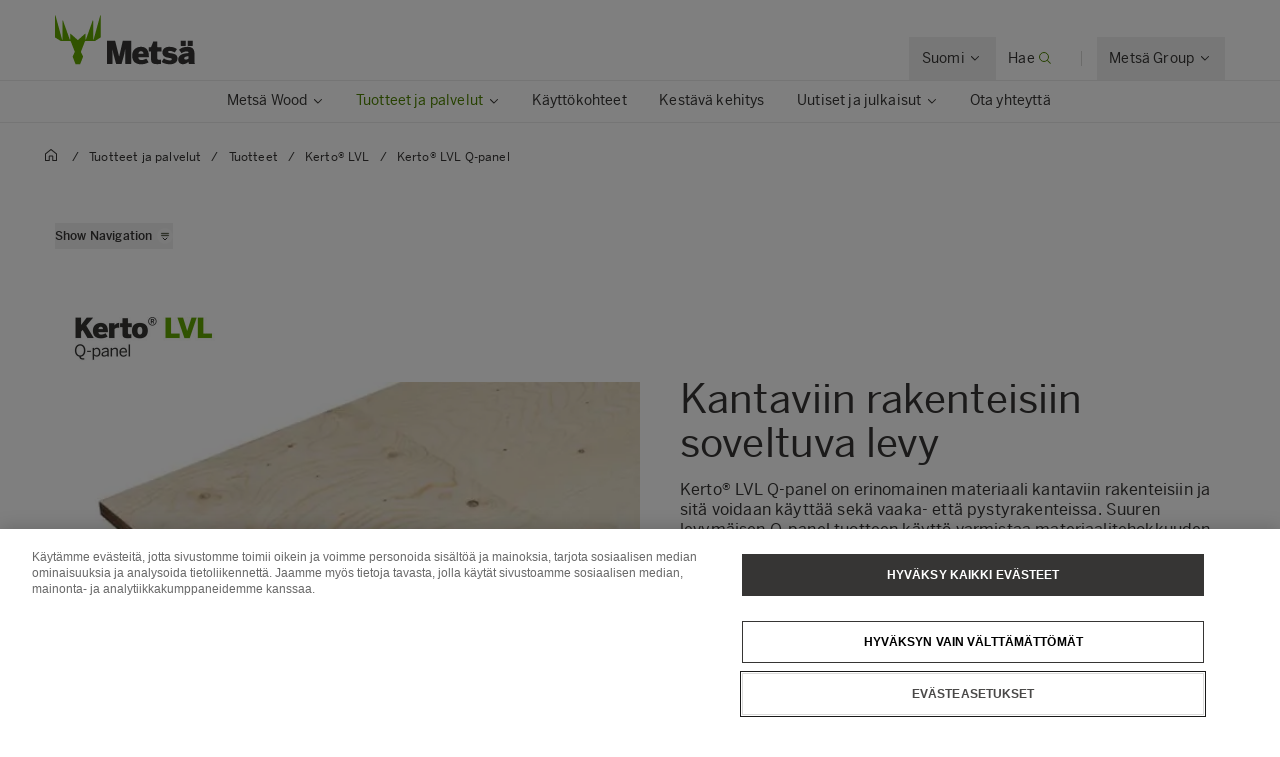

--- FILE ---
content_type: text/html; charset=utf-8
request_url: https://www.metsagroup.com/fi/metsawood/tuotteet-ja-palvelut/tuotteet/kerto-lvl/q-panel/
body_size: 24222
content:


<!DOCTYPE html>
<html lang="fi">
<head>
<!-- OneTrust Cookies Consent Notice start for www.metsagroup.com -->
<script nonce=bb48d596-07ee-4ebd-aef0-a248bcc1eb8a type="text/javascript" src="https://cdn.cookielaw.org/consent/ee952d4f-f592-4ccf-b91a-045947cf02d4/OtAutoBlock.js" ></script>
<script nonce=bb48d596-07ee-4ebd-aef0-a248bcc1eb8a src="https://cdn.cookielaw.org/scripttemplates/otSDKStub.js" data-document-language="true" type="text/javascript" charset="UTF-8" data-domain-script="ee952d4f-f592-4ccf-b91a-045947cf02d4" ></script>
<script nonce=bb48d596-07ee-4ebd-aef0-a248bcc1eb8a type="text/javascript">
function OptanonWrapper() {
window.addEventListener("OTConsentApplied", event => {
    location.reload();
});
 const appInsightsMaxRetries = 10;
  const appInsightsRetryDelay = 100;

  function enableAppInsightsCookies(attempt = 1) {
    if (window.appInsights && window.appInsights.core) {
      appInsights.core.getCookieMgr().setEnabled(true);
    } else if (attempt < appInsightsMaxRetries) {
      setTimeout(() => enableAppInsightsCookies(attempt + 1), appInsightsRetryDelay);
    } 
  }

  function disableAppInsightsCookies(attempt = 1) {
    if (window.appInsights && window.appInsights.core) {
      appInsights.core.getCookieMgr().setEnabled(false);
    } else if (attempt < appInsightsMaxRetries) {
      setTimeout(() => disableAppInsightsCookies(attempt + 1), appInsightsRetryDelay);
    } 
  }

  if (OnetrustActiveGroups.includes("C0002")) {
    enableAppInsightsCookies();
  } else {
    disableAppInsightsCookies();
  }
 }
</script>
<!-- OneTrust Cookies Consent Notice end for www.metsagroup.com -->        <script type="application/ld+json">{"@context":"https://schema.org","@type":"Product","name":"Kerto® LVL Q-panel","description":"Kerto® LVL Q-panel on erinomainen materiaali kantaviin rakenteisiin ja sitä voidaan käyttää sekä vaaka- että pystyrakenteissa. Suuren levymäisen Q-panel tuotteen käyttö varmistaa materiaalitehokkuuden ja minimoi asennusajan.","image":"https://www.metsagroup.com/contentassets/f8ff384a208d4786959efa4bca9fab2c/kerto-lvl-q-panel-stack.jpg","url":"https://www.metsagroup.com/fi/metsawood/tuotteet-ja-palvelut/tuotteet/kerto-lvl/q-panel/","additionalProperty":[{"@type":"PropertyValue","value":["Puiset lattiaelementit","Hybrid construction","Offsite construction","Puiset kattoelementit","Tilaelementit","Puiset seinäelementit","Puuelementit"]},{"@type":"PropertyValue","name":"Tuotekortti","value":"https://www.metsagroup.com/contentassets/f8ff384a208d4786959efa4bca9fab2c/kerto_lvl_q-panel_product_datasheet_fi.pdf"},{"@type":"PropertyValue","name":"Esitteet","value":["https://www.metsagroup.com/contentassets/f8ff384a208d4786959efa4bca9fab2c/kerto_lvl_for_load-bearing_applications.pdf","https://www.metsagroup.com/contentassets/f8ff384a208d4786959efa4bca9fab2c/kerto_lvl_q-panel_half-lap.pdf","https://www.metsagroup.com/contentassets/f8ff384a208d4786959efa4bca9fab2c/metsa_kerto_kasittelyohje_a3_2024.pdf","https://www.metsagroup.com/contentassets/f8ff384a208d4786959efa4bca9fab2c/packaging_recycling_instructions.pdf"]},{"@type":"PropertyValue","name":"Tekniset dokumentit","value":["https://www.metsagroup.com/contentassets/f8ff384a208d4786959efa4bca9fab2c/epd_for_kerto_lvl.pdf","https://www.metsagroup.com/contentassets/f8ff384a208d4786959efa4bca9fab2c/eurofins_tuotesertifikaatti_kerto_lvl-s-beam_q-panel.pdf","https://www.metsagroup.com/contentassets/f8ff384a208d4786959efa4bca9fab2c/metsa_wood_origin_of_wood_declaration.pdf","https://www.metsagroup.com/globalassets/metsa-wood/dop-documents/dop_kerto-q_2023_07_10_fi.pdf","https://www.metsagroup.com/contentassets/f8ff384a208d4786959efa4bca9fab2c/m1-paastoluokitus-metsa-wood-kerto-lvl-tuotteet.pdf"]}],"audience":{"@type":"BusinessAudience","name":["Construction companies","Architects","Prefabrication manufacturers","Urbanization projects","Furniture manufacturers","Wood processors","Packaging companies","Building contractors","Infrastructure developers","Timber distributors","Sustainable material suppliers"]},"brand":{"@type":"Brand","name":"Metsä Wood"},"category":"Kerto® LVL","isRelatedTo":[{"@type":"Product","name":"Kerto® LVL S-beam","url":"https://www.metsagroup.com/fi/metsawood/tuotteet-ja-palvelut/tuotteet/kerto-lvl/s-beam/"},{"@type":"Product","name":"Kerto® LVL T-stud","url":"https://www.metsagroup.com/fi/metsawood/tuotteet-ja-palvelut/tuotteet/kerto-lvl/t-stud/"},{"@type":"Product","name":"Kerto® LVL L-panel","url":"https://www.metsagroup.com/fi/metsawood/tuotteet-ja-palvelut/tuotteet/kerto-lvl/l-panel/"},{"@type":"Product","name":"Kerto® LVL Qp-beam","url":"https://www.metsagroup.com/fi/metsawood/tuotteet-ja-palvelut/tuotteet/kerto-lvl/qp-beam/"},{"@type":"Product","name":"Kerto® LVL Kate","url":"https://www.metsagroup.com/fi/metsawood/tuotteet-ja-palvelut/tuotteet/kerto-lvl/kate/"},{"@type":"Product","name":"Kerto® LVL D-panel","url":"https://www.metsagroup.com/fi/metsawood/tuotteet-ja-palvelut/tuotteet/kerto-lvl/kerto-lvl-d-panel/"}],"itemCondition":"https://schema.org/NewCondition"}</script>
    <script nonce="bb48d596-07ee-4ebd-aef0-a248bcc1eb8a">
            function createPageInfo() {
                        var pageInfo = {
                    pageID: "64933",
                    language: "fi",
                    name: "Kerto® LVL Q-panel",
                    contentCategory: "",
                    contentSubCategory: "",
                    pageTemplate: "ProductPageWood",
                    BAOwner: "Metsä Wood"
                };
                    Object.preventExtensions(pageInfo);
                Object.freeze(pageInfo);
                return pageInfo;
            }
            window.mgAdtmPageInfo = createPageInfo();
            window.digitalData = {
            event: "PageLoad",
                pageInfo: window.mgAdtmPageInfo || {}

                        ,
                        product: [
                            {
                                productInfo: {
productID: "PF128435",                                    productName: "Kerto&#xAE; LVL ",
                                    productCategory: "Q-panel",
                                    productDescription: "Kantaviin rakenteisiin soveltuva levy"
                                }
                            }
                        ]
                                                                                                                    }
    </script>
<script nonce=bb48d596-07ee-4ebd-aef0-a248bcc1eb8a data-ot-ignore src=https://assets.adobedtm.com/af2a7ff876f0/10db4d409d34/launch-cde760014dab.min.js async></script>

<script nonce=bb48d596-07ee-4ebd-aef0-a248bcc1eb8a type='text/javascript'>
  var zaius = window['zaius']||(window['zaius']=[]);zaius.methods=["initialize","onload","customer","entity","event","subscribe","unsubscribe","consent","identify","anonymize","dispatch"];zaius.factory=function(e){return function(){var t=Array.prototype.slice.call(arguments);t.unshift(e);zaius.push(t);return zaius}};(function(){for(var i=0;i<zaius.methods.length;i++){var method=zaius.methods[i];zaius[method]=zaius.factory(method)}var e=document.createElement("script");e.type="text/javascript";e.async=true;e.src=("https:"===document.location.protocol?"https://":"http://")+"d1igp3oop3iho5.cloudfront.net/v2/YTCU__QFgA3N4sqa5K5xQA-eu1/zaius-min.js";var t=document.getElementsByTagName("script")[0];t.parentNode.insertBefore(e,t)})();
  
  // Edits to this script should only be made below this line.
  zaius.event('pageview');
</script>

<!-- Customer Insights Tracking script -->
<script nonce=bb48d596-07ee-4ebd-aef0-a248bcc1eb8a>
(function (a, t, i) { var e = "MSCI"; var s = "Analytics"; var o = e + "queue"; a[o] = a[o] || []; var r = a[e] || function (n) { var t = {}; t[s] = {}; function e(e) { while (e.length) { var r = e.pop(); t[s][r] = function (e) { return function () { a[o].push([e, n, arguments]) } }(r) } } var r = "track"; var i = "set"; e([r + "Event", r + "View", r + "Action", i + "Config", i + "Property", i + "User", "initialize", "teardown"]); return t }(i.name); var n = i.name; if (!a[e]) { a[n] = r[s]; a[o].push(["new", n]); setTimeout(function () { var e = "script"; var r = t.createElement(e); r.async = 1; r.src = i.src; var n = t.getElementsByTagName(e)[0]; n.parentNode.insertBefore(r, n) }, 1) } else { a[n] = new r[s] } if (i.user) { a[n].setUser(i.user) } if (i.props) { for (var c in i.props) { a[n].setProperty(c, i.props[c]) } } a[n].initialize(i.cfg) })(window, document, 
{src:"https://cxppeur1rdrect01sa02cdn.blob.core.windows.net/webtracking/WebTracking/WebTracking.bundle.js",
                    name: "MSCI",
                    cfg: {
                        ingestionKey: "7d87c353d9ef4932835b8d37acf7766c-768303fb-7e67-4a4b-bb1d-186ec00e43c6-7050",
                        endpointUrl: "https://mobile.events.data.microsoft.com/OneCollector/1.0/",
                        autoCapture: {
                            view: true,
                            click: true
                        },
                        orgInfo: {
                            orgId: "47094554-9c5b-40c7-a3bf-ab4f2f0fb992",
                            orgTenantId: "770c8619-ed01-4f02-84c5-2d8ea3da5d94",
                            orgGeo: "EUR"
                        }
                    }
                });
 </script>

    <script nonce="bb48d596-07ee-4ebd-aef0-a248bcc1eb8a">
_iaq = [ ['client', 'd63db9f4c7374926848c73dadca9c856'], ['track', 'consume'] ]; !function(d,s){var ia=d.createElement(s);ia.async=1,s=d.getElementsByTagName(s)[0],ia.src='//s.EMEA01.idio.episerver.net/ia.js',s.parentNode.insertBefore(ia,s)}(document,'script');
</script>
<script nonce="bb48d596-07ee-4ebd-aef0-a248bcc1eb8a">
!function(T,l,y){var S=T.location,k="script",D="instrumentationKey",C="ingestionendpoint",I="disableExceptionTracking",E="ai.device.",b="toLowerCase",w="crossOrigin",N="POST",e="appInsightsSDK",t=y.name||"appInsights";(y.name||T[e])&&(T[e]=t);var n=T[t]||function(d){var g=!1,f=!1,m={initialize:!0,queue:[],sv:"5",version:2,config:d};function v(e,t){var n={},a="Browser";return n[E+"id"]=a[b](),n[E+"type"]=a,n["ai.operation.name"]=S&&S.pathname||"_unknown_",n["ai.internal.sdkVersion"]="javascript:snippet_"+(m.sv||m.version),{time:function(){var e=new Date;function t(e){var t=""+e;return 1===t.length&&(t="0"+t),t}return e.getUTCFullYear()+"-"+t(1+e.getUTCMonth())+"-"+t(e.getUTCDate())+"T"+t(e.getUTCHours())+":"+t(e.getUTCMinutes())+":"+t(e.getUTCSeconds())+"."+((e.getUTCMilliseconds()/1e3).toFixed(3)+"").slice(2,5)+"Z"}(),iKey:e,name:"Microsoft.ApplicationInsights."+e.replace(/-/g,"")+"."+t,sampleRate:100,tags:n,data:{baseData:{ver:2}}}}var h=d.url||y.src;if(h){function a(e){var t,n,a,i,r,o,s,c,u,p,l;g=!0,m.queue=[],f||(f=!0,t=h,s=function(){var e={},t=d.connectionString;if(t)for(var n=t.split(";"),a=0;a<n.length;a++){var i=n[a].split("=");2===i.length&&(e[i[0][b]()]=i[1])}if(!e[C]){var r=e.endpointsuffix,o=r?e.location:null;e[C]="https://"+(o?o+".":"")+"dc."+(r||"services.visualstudio.com")}return e}(),c=s[D]||d[D]||"",u=s[C],p=u?u+"/v2/track":d.endpointUrl,(l=[]).push((n="SDK LOAD Failure: Failed to load Application Insights SDK script (See stack for details)",a=t,i=p,(o=(r=v(c,"Exception")).data).baseType="ExceptionData",o.baseData.exceptions=[{typeName:"SDKLoadFailed",message:n.replace(/\./g,"-"),hasFullStack:!1,stack:n+"\nSnippet failed to load ["+a+"] -- Telemetry is disabled\nHelp Link: https://go.microsoft.com/fwlink/?linkid=2128109\nHost: "+(S&&S.pathname||"_unknown_")+"\nEndpoint: "+i,parsedStack:[]}],r)),l.push(function(e,t,n,a){var i=v(c,"Message"),r=i.data;r.baseType="MessageData";var o=r.baseData;return o.message='AI (Internal): 99 message:"'+("SDK LOAD Failure: Failed to load Application Insights SDK script (See stack for details) ("+n+")").replace(/\"/g,"")+'"',o.properties={endpoint:a},i}(0,0,t,p)),function(e,t){if(JSON){var n=T.fetch;if(n&&!y.useXhr)n(t,{method:N,body:JSON.stringify(e),mode:"cors"});else if(XMLHttpRequest){var a=new XMLHttpRequest;a.open(N,t),a.setRequestHeader("Content-type","application/json"),a.send(JSON.stringify(e))}}}(l,p))}function i(e,t){f||setTimeout(function(){!t&&m.core||a()},500)}var e=function(){var n=l.createElement(k);n.src=h;var e=y[w];return!e&&""!==e||"undefined"==n[w]||(n[w]=e),n.onload=i,n.onerror=a,n.onreadystatechange=function(e,t){"loaded"!==n.readyState&&"complete"!==n.readyState||i(0,t)},n}();y.ld<0?l.getElementsByTagName("head")[0].appendChild(e):setTimeout(function(){l.getElementsByTagName(k)[0].parentNode.appendChild(e)},y.ld||0)}try{m.cookie=l.cookie}catch(p){}function t(e){for(;e.length;)!function(t){m[t]=function(){var e=arguments;g||m.queue.push(function(){m[t].apply(m,e)})}}(e.pop())}var n="track",r="TrackPage",o="TrackEvent";t([n+"Event",n+"PageView",n+"Exception",n+"Trace",n+"DependencyData",n+"Metric",n+"PageViewPerformance","start"+r,"stop"+r,"start"+o,"stop"+o,"addTelemetryInitializer","setAuthenticatedUserContext","clearAuthenticatedUserContext","flush"]),m.SeverityLevel={Verbose:0,Information:1,Warning:2,Error:3,Critical:4};var s=(d.extensionConfig||{}).ApplicationInsightsAnalytics||{};if(!0!==d[I]&&!0!==s[I]){var c="onerror";t(["_"+c]);var u=T[c];T[c]=function(e,t,n,a,i){var r=u&&u(e,t,n,a,i);return!0!==r&&m["_"+c]({message:e,url:t,lineNumber:n,columnNumber:a,error:i}),r},d.autoExceptionInstrumented=!0}return m}(y.cfg);function a(){y.onInit&&y.onInit(n)}(T[t]=n).queue&&0===n.queue.length?(n.queue.push(a),n.trackPageView({})):a()}(window,document,{src: "https://js.monitor.azure.com/scripts/b/ai.2.gbl.min.js", crossOrigin: "anonymous", cfg: {instrumentationKey: '08811dbc-3714-44c8-9217-842134693e66', disableCookiesUsage: true }});
</script>



<meta charset="utf-8" />
<meta http-equiv="X-UA-Compatible" content="IE=edge" />
<meta name="viewport" content="width=device-width, initial-scale=1" />
<title>Kerto&#xAE; LVL Q-panel Kertopuulevy 36 C / 32 C </title>
<link rel="preconnect" href="https://dl.episerver.net/" crossorigin>
<link rel="dns-prefetch" href="https://dl.episerver.net/">
<script nonce="bb48d596-07ee-4ebd-aef0-a248bcc1eb8a" type="text/javascript">
                    if (navigator.userAgent.match(/IEMobile\/10\.0/)) {
        var msViewportStyle = document.createElement("style");
        msViewportStyle.appendChild(
            document.createTextNode(
                "@-ms-viewport{width:auto!important}"
            )
        );
        document.getElementsByTagName("head")[0].
            appendChild(msViewportStyle);
    }
</script>
    <link rel="apple-touch-icon" href="/static/img/apple-touch-icon.png">

    <link rel="icon" type="image/png" sizes="32x32" href="/static/img/favicon-32x32.png">

    <link rel="icon" type="image/png" sizes="16x16" href="/static/img/favicon-16x16.png">

    <link rel="manifest" href="/site.webmanifest">
    <link rel="mask-icon" href="/static/img/safari-pinned-tab.svg" color="#62a700">
    <meta name="msapplication-TileColor" content="#62a700">
    <meta name="theme-color" content="#ffffff">

<link href="/static/dist/global.65d22abe020cfc823d3b.css" rel="stylesheet" />
<link href="/static/dist/metsa_theme.22f483f36399711239f8.css" rel="stylesheet" />
<link rel="canonical" href="https://www.metsagroup.com/fi/metsawood/tuotteet-ja-palvelut/tuotteet/kerto-lvl/q-panel/" />

    <link rel="alternate" href="https://www.metsagroup.com/metsawood/products-and-services/products/kerto-lvl/q-panel/" hreflang="x-default" />
    <link rel="alternate" href="https://www.metsagroup.com/metsawood/products-and-services/products/kerto-lvl/q-panel/" hreflang="en" />
    <link rel="alternate" href="https://www.metsagroup.com/en-gb/metsawood/products-and-services/products/kerto-lvl/kerto-lvl-q-panel/" hreflang="en-GB" />
    <link rel="alternate" href="https://www.metsagroup.com/de/metsawood/produkte-und-dienstleistungen/produkte/kerto-lvl/q-panel/" hreflang="de" />
    <link rel="alternate" href="https://www.metsagroup.com/fr/metsawood/produits-et-services/produits/kerto-lvl/kerto-lvl-q-panel/" hreflang="fr" />
    <link rel="alternate" href="https://www.metsagroup.com/es/metsawood/productos/productos/kerto-lvl/kerto-lvl-q-panel/" hreflang="es" />
    <link rel="alternate" href="https://www.metsagroup.com/sv/metsawood/produkter/produkter/kerto-lvl/q-panel/" hreflang="sv" />
    <link rel="alternate" href="https://www.metsagroup.com/no/metsawood/products-and-services/produkter/kerto-lvl/kerto-lvl-q-panel/" hreflang="no" />
    <link rel="alternate" href="https://www.metsagroup.com/da/metsawood/produkter-og-tjenster/produkter/kerto-lvl/kerto-lvl-q-panel/" hreflang="da" />
    <link rel="alternate" href="https://www.metsagroup.com/fi/metsawood/tuotteet-ja-palvelut/tuotteet/kerto-lvl/q-panel/" hreflang="fi" />
    <link rel="alternate" href="https://www.metsagroup.com/nl/metsawood/producten-en-diensten/producten/kerto-lvl/kerto-lvl-q-panel/" hreflang="nl" />
    <link rel="alternate" href="https://www.metsagroup.com/et/metsawood/tooted/tooted/kerto-lvl/kerto-lvl-q-panel/" hreflang="et" />




    <meta name="description" content="Kerto&#xAE; LVL Q-panel on erinomainen materiaali kantaviin rakenteisiin. Suuren levym&#xE4;isen Q-panel tuotteen k&#xE4;ytt&#xF6; varmistaa materiaalitehokkuuden ja minimoi asennusajan." />
    <meta property="og:description" content="Kerto&#xAE; LVL Q-panel on erinomainen materiaali kantaviin rakenteisiin. Suuren levym&#xE4;isen Q-panel tuotteen k&#xE4;ytt&#xF6; varmistaa materiaalitehokkuuden ja minimoi asennusajan." />


    <meta property="og:title" content="Kerto&#xAE; LVL Q-panel" />

    <meta property="og:locale" content="fi" />


    <meta property="og:url" content="https://www.metsagroup.com/fi/metsawood/tuotteet-ja-palvelut/tuotteet/kerto-lvl/q-panel/" />

    <meta property="og:image" content="https://www.metsagroup.com/globalassets/common-images/metsa-og.jpg" />

<meta property="og:type" content="website" />
<meta name="twitter:card" content="summary" /></head>
<body class="metsa bg-white">
    
    
    <div class="site-wrapper">
        <div class="quicklinks bg-dark">
            <ul class="md:flex items-center justify-end">
            </ul>
        </div>


<header class="site-header align-baseline bg-white sticky top-0 z-30 w-full">
    <div class="border-b border-solid border-structural-100">
        <div class="container px-6 sm:px-10">
            <div class="flex flex-wrap items-end justify-between overflow-hidden sm:-mx-2 lg:-mx-4 sm:px-6 lg:px-16">
                    <a class="logotype block mr-auto py-2 sm:py-6" href=/fi/metsawood/>
                        <svg height="50" width="140" viewBox="0 0 227 80" fill="none" xmlns="http://www.w3.org/2000/svg" class="w-32 sm:w-56">
                                <title>Mets&#xE4; wood logo</title>
                            <path d="M73.2975 0.322424L62.6398 39.2677C62.5023 39.7319 61.8376 39.639 61.8376 39.1516V8.67778C61.8376 8.19039 61.173 8.07434 61.0125 8.53853C58.6747 15.4781 52.028 34.0224 50.1944 39.1052C50.0339 39.5462 49.3922 39.4301 49.3922 38.966V30.216C49.3922 29.8679 48.9796 29.6822 48.7275 29.9143L37.4051 39.8479C37.3134 39.9408 37.1759 39.9872 37.0384 39.9872C36.9009 39.9872 36.7863 39.9408 36.6717 39.8479L25.3493 29.9143C25.0972 29.6822 24.6846 29.8679 24.6846 30.216V38.966C24.6846 39.4301 24.0429 39.5462 23.8824 39.1052C22.0489 34.0224 15.4021 15.4781 13.0643 8.53853C12.9038 8.07434 12.2392 8.19039 12.2392 8.67778V39.1516C12.2392 39.639 11.5745 39.7319 11.437 39.2677L0.825113 0.322424C0.687594 -0.164972 0 -0.0721345 0 0.415261V35.4149C0 35.647 0.114599 35.8791 0.320877 35.9952L9.42004 41.6814C9.53464 41.7511 9.64924 41.7743 9.76384 41.7743H24.9367C25.2118 41.7743 25.4639 41.9368 25.5556 42.2153L32.0419 58.9028C32.1336 59.1117 32.1106 59.367 32.019 59.5758L28.6727 66.6083C28.581 66.7707 28.581 66.9796 28.6498 67.1421L33.2337 78.9324C33.3254 79.1877 33.5775 79.3734 33.8526 79.3734H37.0613H40.2701C40.5451 79.3734 40.7973 79.2109 40.8889 78.9324L45.4729 67.1421C45.5417 66.9564 45.5417 66.7707 45.45 66.6083L42.1037 59.5758C42.012 59.367 41.9891 59.1349 42.0808 58.9028L48.5671 42.2153C48.6587 41.96 48.9109 41.7743 49.1859 41.7743H64.3588C64.4734 41.7743 64.6109 41.7279 64.7026 41.6814L73.8018 35.9952C74.008 35.8791 74.1227 35.647 74.1227 35.4149V0.415261C74.1456 -0.0721345 73.4351 -0.164972 73.2975 0.322424Z" fill="#62A700" />
                            <path d="M165.795 79.1679C167.307 79.1679 169.806 78.9822 171.089 78.8429C171.479 78.7965 171.868 78.7269 171.868 77.8217V72.2051C171.868 72.2051 171.868 71.7177 171.639 71.7873C171.41 71.8569 170.103 72.0194 169.255 72.0194C166.436 72.0194 165.749 71.2999 165.749 68.3987V59.2775C165.749 59.2775 165.749 58.7901 166.23 58.7901H172.143C172.143 58.7901 172.625 58.7901 172.625 58.3027V52.0594C172.625 52.0594 172.625 51.572 172.143 51.572H166.23C166.23 51.572 165.749 51.572 165.749 51.0846V42.9149C165.749 42.9149 165.749 42.4275 165.267 42.4275H159.812C159.812 42.4275 159.331 42.4275 159.148 42.8917L155.962 51.131C155.962 51.131 155.779 51.5952 155.297 51.5952H152.501C152.501 51.5952 152.02 51.5952 152.02 52.0826V58.3259C152.02 58.3259 152.02 58.8133 152.501 58.8133H155.297C155.297 58.8133 155.779 58.8133 155.779 59.3007V70.65C155.802 75.9186 156.672 79.1679 165.795 79.1679Z" fill="#363534" />
                            <path d="M84.1311 78.3288C84.1311 78.3288 84.1311 78.8162 84.6124 78.8162H92.5885C92.5885 78.8162 93.0698 78.8162 93.0698 78.3288V55.7693C93.0698 55.6533 93.1386 55.5604 93.2532 55.5604C93.3678 55.5604 93.4595 55.6069 93.4824 55.7693C94.1929 60.2255 94.3992 61.6413 95.2701 64.6817L98.9602 78.352C98.9602 78.352 99.0978 78.8162 99.5791 78.8162H107.441C107.441 78.8162 107.922 78.8162 108.059 78.352L111.841 64.6817C112.598 61.9198 112.895 59.39 113.514 55.839C113.537 55.6997 113.629 55.5836 113.744 55.5836C113.858 55.5836 113.95 55.6997 113.95 55.8622V78.3288C113.95 78.3288 113.95 78.8162 114.431 78.8162H123.049C123.049 78.8162 123.53 78.8162 123.53 78.3288V41.6813C123.53 41.6813 123.53 41.1939 123.049 41.1939H110.42C110.42 41.1939 109.939 41.1939 109.824 41.658L104.209 66.2367C104.209 66.2367 104.163 66.4456 104.003 66.4456C103.819 66.4456 103.796 66.2135 103.796 66.2135L97.5621 41.6348C97.5621 41.6348 97.4475 41.1707 96.9662 41.1707H84.6353C84.6353 41.1707 84.154 41.1707 84.154 41.658V78.3288H84.1311Z" fill="#363534" />
                            <path d="M152.249 67.699V66.5617C152.249 52.9842 144.617 51.0579 139.299 51.0579C133.822 51.0579 125.135 54.3072 125.135 65.2388C125.135 76.2632 132.263 79.3733 139.643 79.3733C143.952 79.3733 147.986 78.4217 151.332 76.356C151.447 76.2864 151.699 76.1239 151.447 75.6598C151.103 75.0563 150.278 73.6638 148.399 70.4377C148.399 70.4377 148.146 70.0199 147.734 70.2752C146.382 71.0875 143.219 72.5033 140.422 72.5033C137.512 72.5033 135.563 71.6445 135.128 68.5577C135.128 68.5577 135.059 68.0703 135.541 68.0703H151.882C151.859 68.0935 152.249 68.0935 152.249 67.699ZM142.989 62.3376H135.563C135.128 62.3376 135.197 62.0127 135.243 61.8502C135.907 59.1115 137.397 58.0671 139.254 58.0671C141.614 58.0671 143.058 59.0883 143.402 61.8502C143.402 61.8502 143.471 62.3376 142.989 62.3376Z" fill="#363534" />
                            <path d="M186.308 79.3733C192.542 79.3733 198.662 76.8899 198.662 69.6718C198.662 63.0571 192.129 62.0359 187.568 61.4324C184.864 61.0843 183.443 60.6201 183.443 59.3436C183.443 58.1135 184.543 57.6261 186.193 57.6261C188.21 57.6261 190.846 58.5081 193.55 60.0399C193.734 60.1559 194.123 60.3648 194.421 59.9006C194.811 59.3204 195.636 58.0439 197.493 55.2355C197.493 55.2355 197.768 54.8178 197.378 54.5393C194.513 52.4272 191.098 51.0579 185.231 51.0579C179.157 51.0579 174.229 54.1679 174.229 60.2488C174.229 67.3044 180.715 68.372 185.276 69.0451C188.187 69.4629 189.448 69.9038 189.448 71.3428C189.448 72.6193 187.935 73.1299 186.239 73.1299C183.328 73.1299 179.501 71.9695 176.98 70.1127C176.842 70.0199 176.59 69.811 176.384 70.1591C176.063 70.6698 175.238 71.9231 173.198 75.0563C173.198 75.0563 172.923 75.4741 173.312 75.7526C175.925 77.6558 180.028 79.3733 186.308 79.3733Z" fill="#363534" />
                            <path d="M215.278 49.0386C215.278 49.0386 215.278 49.526 215.76 49.526H222.819C222.819 49.526 223.3 49.526 223.3 49.0386V41.658C223.3 41.658 223.3 41.1707 222.819 41.1707H215.76C215.76 41.1707 215.278 41.1707 215.278 41.658V49.0386ZM203.864 41.658C203.864 41.1707 204.346 41.1707 204.346 41.1707H211.405C211.886 41.1707 211.886 41.658 211.886 41.658V49.0386C211.886 49.526 211.405 49.526 211.405 49.526H204.346C203.864 49.526 203.864 49.0386 203.864 49.0386V41.658ZM226.692 78.352C226.326 77.4236 226.119 75.4508 226.119 72.2015V62.5C226.119 54.8177 222.956 51.0578 215.026 51.0578C208.127 51.0578 203.979 53.3323 201.481 55.4676C201.366 55.5604 201.137 55.7693 201.389 56.1639C201.778 56.6977 202.695 57.9742 204.896 61.0843C204.896 61.0843 205.171 61.4788 205.583 61.2003C207.44 59.8542 210.351 58.5312 213.468 58.5312C215.783 58.5312 216.424 59.506 216.424 60.829V61.0146C216.424 61.0146 216.424 61.2003 215.943 61.2235C205.377 61.7109 199.807 65.4244 199.807 71.5285C199.807 76.8666 203.612 79.2571 207.486 79.2571C211.451 79.2571 214.224 77.6789 216.126 75.2652C216.126 75.2652 216.424 74.8938 216.424 75.3812C216.424 76.2632 216.608 77.3772 216.883 78.3752C216.929 78.5377 217.02 78.8394 217.456 78.8394H226.372C226.372 78.8162 226.876 78.8162 226.692 78.352ZM216.424 69.6717C216.424 69.6717 216.424 70.1591 216.081 70.5072C215.576 70.9946 214.178 71.7373 211.703 71.7373C210.442 71.7373 209.502 71.1339 209.502 69.811C209.502 67.7685 211.519 66.5152 216.103 66.3064C216.218 66.3064 216.424 66.3063 216.424 66.5849V69.6717Z" fill="#363534" />
                        </svg>
                    </a>
                <div class="top-nav flex flex-nowrap items-center">
                    <div id="notification-modal-wrapper" class="notification-modal modal-shadow fixed right-0 top-0 sm:right-2 md:mr-12 mt-24 md:mt-64 bg-white pt-10 pl-10 pr-10 z-20 transition transition-transform duration-700 transform ease-in-out translate-x-4000" aria-hidden="true">
                        <button id="notification-modal___close" class="button absolute top-0 right-0 cursor-pointer flex flex-col items-center z-50" aria-label="close">
                            <svg class="fill-current" width="16" height="16" viewBox="0 0 16 16" fill="none" xmlns="http://www.w3.org/2000/svg">
                                <path fill-rule="evenodd" clip-rule="evenodd" d="M7.875 7.125L11.625 3.375C11.8321 3.16789 12.1679 3.16789 12.375 3.375C12.5821 3.58211 12.5821 3.91789 12.375 4.125L8.625 7.875L12.375 11.625C12.5821 11.8321 12.5821 12.1679 12.375 12.375C12.1679 12.5821 11.8321 12.5821 11.625 12.375L7.875 8.625L4.125 12.375C3.91789 12.5821 3.5821 12.5821 3.375 12.375C3.16789 12.1679 3.16789 11.8321 3.375 11.625L7.125 7.875L3.375 4.125C3.16789 3.91789 3.16789 3.58211 3.375 3.375C3.5821 3.16789 3.91789 3.16789 4.125 3.375L7.875 7.125Z" />
                            </svg>
                        </button>
                        <div class="notification-modal___content pb-10 hidden">
                            <h4 class="hidden w-full font-BentonSansBold text-md pb-2"></h4>
                            <div class="hidden w-full text-md"></div>
                            <a href="#" class="hidden mt-2 content-start font-bold inline-flex text-xs sm:text-dark uppercase hover:bg-secondary-100 hover:text-dark active:bg-secondary-100 active:text-dark mt-8">
                                <span></span>
                                <svg class="cursor-pointer fill-current inline-block ml-2" width="14" height="14" viewBox="0 0 16 16" fill="none" xmlns="http://www.w3.org/2000/svg">
                                    <g clip-path="url(#clip0)">
                                        <path fill-rule="evenodd" clip-rule="evenodd" d="M11.7172 11.8422C11.9125 12.0375 12.2174 12.0491 12.3984 11.8681L15.8701 8.39644C15.9636 8.30293 16.0057 8.17629 15.9976 8.04879C16.0102 7.90648 15.962 7.7598 15.8531 7.65088L12.3535 4.15127C12.1582 3.95601 11.8416 3.95601 11.6463 4.15127C11.4511 4.34653 11.4511 4.66311 11.6463 4.85838L14.2881 7.50008L6.10352e-05 7.50008V8.50008L14.3522 8.50008L11.6913 11.161C11.5103 11.342 11.5219 11.6469 11.7172 11.8422Z"></path>
                                    </g>
                                    <defs>
                                        <clipPath id="clip0">
                                            <rect width="16" height="16" fill="white"></rect>
                                        </clipPath>
                                    </defs>
                                </svg>
                            </a>
                        </div>
                    </div>
                    
                        <div class="language-selector top-nav__item has-dropdown">
                            <button class="hidden lg:block group p-5 text-sm">
                                <span class="border-solid border-b border-transparent group-hover:border-primary-500 group-active:border-primary-500 flex flex-nowrap whitespace-nowrap">
                                        <span class="inline-block pr-1">Suomi</span>
                                        <svg width="16" height="16" viewBox="0 0 16 16" fill="none" xmlns="http://www.w3.org/2000/svg">
                                            <path fill-rule="evenodd" clip-rule="evenodd" d="M4.15439 6.21767C3.95912 6.41293 3.94752 6.71791 4.12847 6.89886L7.60014 10.3705C7.69362 10.464 7.82021 10.5061 7.94767 10.498C8.09002 10.5107 8.23675 10.4625 8.3457 10.3536L11.8453 6.85394C12.0406 6.65868 12.0406 6.3421 11.8453 6.14684C11.6501 5.95157 11.3335 5.95157 11.1382 6.14683L7.96443 9.32061L4.83558 6.19176C4.65463 6.01081 4.34965 6.02241 4.15439 6.21767Z" fill="#363534"></path>
                                        </svg>
                                </span>
                            </button>
                            <div class="top-nav__dropdown absolute bg-white border-l border-r border-t border-solid border-structural-100 invisible opacity-0 shadow-nav text-sm z-20">
                                <div class="container">
                                    <ul class="block border-b border-solid border-dark py-3">
                                                <li>
                                                    <a href="/da/metsawood/produkter-og-tjenster/produkter/kerto-lvl/kerto-lvl-q-panel/" class="block border-l-2 border-solid border-transparent px-12 py-3 hover:bg-structural-100 active:bg-structural-100">Dansk</a>
                                                </li>
                                                <li>
                                                    <a href="/de/metsawood/produkte-und-dienstleistungen/produkte/kerto-lvl/q-panel/" class="block border-l-2 border-solid border-transparent px-12 py-3 hover:bg-structural-100 active:bg-structural-100">Deutsch</a>
                                                </li>
                                                <li>
                                                    <a href="/et/metsawood/tooted/tooted/kerto-lvl/kerto-lvl-q-panel/" class="block border-l-2 border-solid border-transparent px-12 py-3 hover:bg-structural-100 active:bg-structural-100">Eesti</a>
                                                </li>
                                                <li>
                                                    <a href="/metsawood/products-and-services/products/kerto-lvl/q-panel/" class="block border-l-2 border-solid border-transparent px-12 py-3 hover:bg-structural-100 active:bg-structural-100">English</a>
                                                </li>
                                                <li>
                                                    <a href="/en-gb/metsawood/products-and-services/products/kerto-lvl/kerto-lvl-q-panel/" class="block border-l-2 border-solid border-transparent px-12 py-3 hover:bg-structural-100 active:bg-structural-100">English (United Kingdom)</a>
                                                </li>
                                                <li>
                                                    <a href="/es/metsawood/productos/productos/kerto-lvl/kerto-lvl-q-panel/" class="block border-l-2 border-solid border-transparent px-12 py-3 hover:bg-structural-100 active:bg-structural-100">Espa&#xF1;ol</a>
                                                </li>
                                                <li>
                                                    <a href="/fr/metsawood/produits-et-services/produits/kerto-lvl/kerto-lvl-q-panel/" class="block border-l-2 border-solid border-transparent px-12 py-3 hover:bg-structural-100 active:bg-structural-100">Fran&#xE7;ais</a>
                                                </li>
                                                <li>
                                                    <a href="/nl/metsawood/producten-en-diensten/producten/kerto-lvl/kerto-lvl-q-panel/" class="block border-l-2 border-solid border-transparent px-12 py-3 hover:bg-structural-100 active:bg-structural-100">Nederlands</a>
                                                </li>
                                                <li>
                                                    <a href="/no/metsawood/products-and-services/produkter/kerto-lvl/kerto-lvl-q-panel/" class="block border-l-2 border-solid border-transparent px-12 py-3 hover:bg-structural-100 active:bg-structural-100">Norsk</a>
                                                </li>
                                                <li class="is-active cursor-default">
                                                    <span class="block border-l-2 border-solid border-primary-600 px-12 py-3 bg-structural-100">Suomi</span>
                                                </li>
                                                <li>
                                                    <a href="/sv/metsawood/produkter/produkter/kerto-lvl/q-panel/" class="block border-l-2 border-solid border-transparent px-12 py-3 hover:bg-structural-100 active:bg-structural-100">Svenska</a>
                                                </li>
                                    </ul>
                                </div>
                            </div>
                        </div>

                        <div class="header-search">
                            <a href="/fi/metsawood/haku/" class="header-search__toggler block group p-5 text-sm" data-test="searchbar-toggler">
                                <span class="border-solid border-b border-transparent group-hover:border-primary-500 group-active:border-primary-500 flex flex-nowrap whitespace-nowrap">
                                    <span class="hidden sm:inline-block pr-1">Hae</span>
                                    <svg class="text-primary-600" width="16" height="16" viewBox="0 0 16 16" fill="none" xmlns="http://www.w3.org/2000/svg">
                                        <circle cx="7" cy="7" r="4.5" stroke="currentColor"></circle>
                                        <path fill-rule="evenodd" clip-rule="evenodd" d="M13 13.7071L10 10.7071L10.7071 10L13.7071 13C13.9024 13.1953 13.9024 13.5118 13.7071 13.7071C13.5118 13.9024 13.1953 13.9024 13 13.7071Z" fill="currentColor"></path>
                                    </svg>
                                </span>
                            </a>
                            <div class="header-search__overlay absolute bg-white border-t border-solid border-structural-100 hidden left-0 shadow-nav w-full z-20">
                                <form action="/fi/metsawood/haku/" class="max-w-screen-xl mx-auto py-14 px-6 w-full" method="post">
                                    <div class="flex items-end md:w-4/5">
                                        <div class="mr-10 w-full">
                                            <label class="header-search__label block tracking-wide text-sm leading-h5 mb-2" for="header-search__input" data-test="searchbar-form-input-label">
                                                Kirjoita hakusana
                                            </label>
                                            <input name="query" class="header-search__input input-text px-6 hover:bg-secondary-100 active:bg-secondary-100 focus-visible:bg-structural-050 placeholder-structural-500 w-full" id="header-search__input" type="text" placeholder="Mitä olet etsimässä?" value="" data-test="searchbar-form-input" />
                                        </div>
                                        <button type="submit" class="button-primary bg-structural-100 border-structural-100 color-structural-500 button header-search__button flex-shrink-0 mb-1" data-test="searchbar-form-submit">Hae</button>
                                    </div>
                                </form>
                            </div>
                        </div>
                    <div class="border-solid border-r border-structural-200 block h-6 mr-2 lg:mr-6 pl-2 lg:pl-6"></div>
                    <div class="group-nav top-nav__item has-dropdown">
                        <button class="group-nav__toggler hidden lg:block group p-5 text-sm">
                            <span class="border-solid border-b border-transparent group-hover:border-primary-500 group-active:border-primary-500 flex flex-nowrap whitespace-nowrap">
                                    <span class="inline-block pr-1">Mets&#xE4; Group</span>
                                <svg width="16" height="16" viewBox="0 0 16 16" fill="none" xmlns="http://www.w3.org/2000/svg">
                                    <path fill-rule="evenodd" clip-rule="evenodd" d="M4.15439 6.21767C3.95912 6.41293 3.94752 6.71791 4.12847 6.89886L7.60014 10.3705C7.69362 10.464 7.82021 10.5061 7.94767 10.498C8.09002 10.5107 8.23675 10.4625 8.3457 10.3536L11.8453 6.85394C12.0406 6.65868 12.0406 6.3421 11.8453 6.14684C11.6501 5.95157 11.3335 5.95157 11.1382 6.14683L7.96443 9.32061L4.83558 6.19176C4.65463 6.01081 4.34965 6.02241 4.15439 6.21767Z" fill="#363534"></path>
                                </svg>
                            </span>
                        </button>
                            <div class="top-nav__dropdown absolute bg-white border-t border-solid border-structural-100 invisible left-0 opacity-0 shadow-nav w-full z-20">
                                <div class="container px-6 sm:px-10">
                                    <div class="flex flex-wrap items-end justify-between overflow-hidden sm:-mx-2 lg:-mx-6 sm:px-6">
                                        <div class="py-16 w-full">
                                            <div class="mx-auto">
                                                <div class="flex">
                                                    <div class="w-1/2">
                                                        <ul class="group-nav__list flex flex-nowrap">
                                                                <li class="px-3 xl:px-6 text-2xl">
                                                                    <a href="/fi/" class="block border-solid border-b border-transparent hover:border-primary-500 active:border-primary-500 mb-6">
Mets&#xE4; Group
                                                                    </a>
                                                                        <ul class="text-xs leading-6">
                                                                                <li class="mb-5">
                                                                                    <a href="/fi/" target="_blank" class="border-solid border-b border-transparent hover:border-primary-500 active:border-primary-500">Etusivu</a>
                                                                                </li>
                                                                                <li class="mb-5">
                                                                                    <a href="/fi/tietoa-metsa-groupista/" target="_blank" class="border-solid border-b border-transparent hover:border-primary-500 active:border-primary-500">Tietoa Mets&#xE4; Groupista</a>
                                                                                </li>
                                                                                <li class="mb-5">
                                                                                    <a href="/fi/tuotteet-ja-palvelut/" target="_blank" class="border-solid border-b border-transparent hover:border-primary-500 active:border-primary-500">Tuotteet ja palvelut</a>
                                                                                </li>
                                                                                <li class="mb-5">
                                                                                    <a href="/fi/vastuullisuus/" target="_blank" class="border-solid border-b border-transparent hover:border-primary-500 active:border-primary-500">Kest&#xE4;v&#xE4; kehitys Mets&#xE4; Groupissa</a>
                                                                                </li>
                                                                                <li class="mb-5">
                                                                                    <a href="/fi/ura-metsassa/" target="_blank" class="border-solid border-b border-transparent hover:border-primary-500 active:border-primary-500">Ura Mets&#xE4; Groupissa</a>
                                                                                </li>
                                                                        </ul>
                                                                </li>
                                                        </ul>
                                                    </div>
                                                    <div class="w-1/2">

                                                        <ul class="tiles grid grid-cols-2 grid-rows-2 gap-4">
                                                        </ul>
                                                    </div>
                                                </div>
                                            </div>
                                        </div>
                                    </div>
                                </div>
                            </div>
                    </div>
                </div>
                <button type="button" class="mobile-nav-toggler lg:hidden p-5" aria-label="Mobiilinavigoinnin laukaisu" data-toggle="collapse" data-target=".navbar-collapse">
                    <svg class="mobile-nav-toggler__closed fill-current" width="16" height="16" viewBox="0 0 10 8" fill="none" xmlns="http://www.w3.org/2000/svg">
                        <path fill-rule="evenodd" clip-rule="evenodd" d="M0 0.5C0 0.223858 0.223858 0 0.5 0H9.5C9.77614 0 10 0.223858 10 0.5C10 0.776142 9.77614 1 9.5 1H0.5C0.223858 1 0 0.776142 0 0.5ZM1 4C1 3.72386 1.22386 3.5 1.5 3.5H8.5C8.77614 3.5 9 3.72386 9 4C9 4.27614 8.77614 4.5 8.5 4.5H1.5C1.22386 4.5 1 4.27614 1 4ZM0.5 7C0.223858 7 0 7.22386 0 7.5C0 7.77614 0.223858 8 0.5 8H9.5C9.77614 8 10 7.77614 10 7.5C10 7.22386 9.77614 7 9.5 7H0.5Z" fill="#363534" />
                    </svg>
                    <svg class="mobile-nav-toggler__open fill-current hidden" width="16" height="16" viewBox="0 0 16 16" fill="none" xmlns="http://www.w3.org/2000/svg">
                        <path fill-rule="evenodd" clip-rule="evenodd" d="M7.875 7.125L11.625 3.375C11.8321 3.16789 12.1679 3.16789 12.375 3.375C12.5821 3.58211 12.5821 3.91789 12.375 4.125L8.625 7.875L12.375 11.625C12.5821 11.8321 12.5821 12.1679 12.375 12.375C12.1679 12.5821 11.8321 12.5821 11.625 12.375L7.875 8.625L4.125 12.375C3.91789 12.5821 3.5821 12.5821 3.375 12.375C3.16789 12.1679 3.16789 11.8321 3.375 11.625L7.125 7.875L3.375 4.125C3.16789 3.91789 3.16789 3.58211 3.375 3.375C3.5821 3.16789 3.91789 3.16789 4.125 3.375L7.875 7.125Z" fill="#363534"></path>
                    </svg>
                </button>
            </div>
        </div>
    </div>
    <div class="main-nav hidden lg:block">

<nav role="navigation" class="main-nav block border-b border-solid border-structural-100 leading-8 align-baseline relative mb-0">
    <div class="container main-nav-container mx-auto">
        <ul class="flex justify-center">
                    <li class="main-nav__item has-dropdown">
                            <a href="/fi/metsawood/metsa-wood/" class="main-nav__dropdown-toggler block group text-sm px-2 xl:px-6 pt-4 " aria-controls="mets&#xE4;-wood">
                                <span class="border-solid border-b border-transparent group-hover:border-primary-600 group-active:border-primary-600 flex flex-nowrap items-center pointer-events-none whitespace-nowrap">
                                    <span class="inline-block pb-4 pr-1">Mets&#xE4; Wood</span>
                                        <svg class="mb-4" width="16" height="16" viewBox="0 0 16 16" fill="none" xmlns="http://www.w3.org/2000/svg">
                                            <path fill-rule="evenodd" clip-rule="evenodd" d="M4.15439 6.21767C3.95912 6.41293 3.94752 6.71791 4.12847 6.89886L7.60014 10.3705C7.69362 10.464 7.82021 10.5061 7.94767 10.498C8.09002 10.5107 8.23675 10.4625 8.3457 10.3536L11.8453 6.85394C12.0406 6.65868 12.0406 6.3421 11.8453 6.14684C11.6501 5.95157 11.3335 5.95157 11.1382 6.14683L7.96443 9.32061L4.83558 6.19176C4.65463 6.01081 4.34965 6.02241 4.15439 6.21767Z" fill="#363534"></path>
                                        </svg>
                                </span>
                            </a>

                        <div id="mets&#xE4;-wood" class="main-nav__dropdown absolute bg-white invisible left-0 opacity-0 overflow-y-auto shadow-nav w-full z-20">
                            <div class="container flex px-16 text-sm">
                                <ul class="grid grid-cols-3 pb-16 pt-8 w-full">
                                            <li class="mr-12 py-8 border-b border-solid border-structural-100">
                                                    <span class="link-list-header font-BentonSansBold border-solid border-b border-transparent">
                                                        Tietoa meist&#xE4;
                                                    </span>
                                                    <ul class="link-list mt-6 ml-6">
                                                            <li class="mt-3">
                                                                    <a href="/fi/metsawood/metsa-wood/tietoa-meista/metsa-wood-lyhyesti/" target="_self" class="border-solid border-b border-transparent hover:border-primary-600 active:border-primary-600 ">
                                                                        Me olemme Mets&#xE4; Wood
                                                                    </a>
                                                            </li>
                                                            <li class="mt-3">
                                                                    <a href="/fi/metsawood/metsa-wood/tietoa-meista/strategia-ja-arvot/" target="_self" class="border-solid border-b border-transparent hover:border-primary-600 active:border-primary-600 ">
                                                                        Strategia ja arvot
                                                                    </a>
                                                            </li>
                                                            <li class="mt-3">
                                                                    <a href="/fi/metsawood/metsa-wood/tietoa-meista/owners-and-management/" target="_self" class="border-solid border-b border-transparent hover:border-primary-600 active:border-primary-600 ">
                                                                        Omistajat ja johto
                                                                    </a>
                                                            </li>
                                                            <li class="mt-3">
                                                                    <a href="/fi/metsawood/metsa-wood/tietoa-meista/taloustietoa/" target="_self" class="border-solid border-b border-transparent hover:border-primary-600 active:border-primary-600 ">
                                                                        Taloustietoa
                                                                    </a>
                                                            </li>
                                                    </ul>
                                            </li>
                                            <li class="mr-12 py-8 border-b border-solid border-structural-100">
                                                    <span class="link-list-header font-BentonSansBold border-solid border-b border-transparent">
                                                        Tuotantoyksik&#xF6;t
                                                    </span>
                                                    <ul class="link-list mt-6 ml-6">
                                                            <li class="mt-3">
                                                                    <a href="/fi/metsawood/metsa-wood/tuotantoyksikot/lohjan-kerto-tehdas/" target="_self" class="border-solid border-b border-transparent hover:border-primary-600 active:border-primary-600 ">
                                                                        Lohjan Kerto-tehdas
                                                                    </a>
                                                            </li>
                                                            <li class="mt-3">
                                                                    <a href="/fi/metsawood/metsa-wood/tuotantoyksikot/punkaharjun-kerto-ja-koivuvaneritehdas/" target="_self" class="border-solid border-b border-transparent hover:border-primary-600 active:border-primary-600 ">
                                                                        Punkaharjun Kerto- ja koivuvaneritehdas
                                                                    </a>
                                                            </li>
                                                            <li class="mt-3">
                                                                    <a href="/fi/metsawood/metsa-wood/tuotantoyksikot/suolahden-vaneritehdas/" target="_self" class="border-solid border-b border-transparent hover:border-primary-600 active:border-primary-600 ">
                                                                        Suolahden vaneritehdas
                                                                    </a>
                                                            </li>
                                                            <li class="mt-3">
                                                                    <a href="/fi/metsawood/metsa-wood/tuotantoyksikot/aanekoski-kertolvl-tehdas/" target="_self" class="border-solid border-b border-transparent hover:border-primary-600 active:border-primary-600 ">
                                                                        &#xC4;&#xE4;nekoski Kerto LVL -tehdas
                                                                    </a>
                                                            </li>
                                                            <li class="mt-3">
                                                                    <a href="/fi/metsawood/metsa-wood/tuotantoyksikot/aanekosken-viilutehdas/" target="_self" class="border-solid border-b border-transparent hover:border-primary-600 active:border-primary-600 ">
                                                                        &#xC4;&#xE4;nekosken viilutehdas
                                                                    </a>
                                                            </li>
                                                            <li class="mt-3">
                                                                    <a href="/fi/metsawood/metsa-wood/tuotantoyksikot/parnun-vaneritehdas/" target="_self" class="border-solid border-b border-transparent hover:border-primary-600 active:border-primary-600 ">
                                                                        P&#xE4;rnun vaneritehdas
                                                                    </a>
                                                            </li>
                                                            <li class="mt-3">
                                                                    <a href="/fi/metsawood/metsa-wood/tuotantoyksikot/bostonin-jalostuslaitos/" target="_self" class="border-solid border-b border-transparent hover:border-primary-600 active:border-primary-600 ">
                                                                        Bostonin jalostuslaitos
                                                                    </a>
                                                            </li>
                                                            <li class="mt-3">
                                                                    <a href="/fi/metsawood/metsa-wood/tuotantoyksikot/kings-lynnin-i-palkkitehdas/" target="_self" class="border-solid border-b border-transparent hover:border-primary-600 active:border-primary-600 ">
                                                                        King&#x27;s Lynnin I-palkkitehdas
                                                                    </a>
                                                            </li>
                                                    </ul>
                                            </li>
                                </ul>
                                <div class="hidden">
                                    <ul class="tiles grid grid-cols-1 grid-rows-2 gap-2 mb-12">
                                    </ul>
                                </div>
                            </div>
                        </div>
                    </li>
                    <li class="main-nav__item has-dropdown">
                            <a href="/fi/metsawood/tuotteet-ja-palvelut/" class="main-nav__dropdown-toggler block group text-sm px-2 xl:px-6 pt-4 text-primary-600" aria-controls="tuotteet-ja-palvelut">
                                <span class="border-solid border-b border-transparent group-hover:border-primary-600 group-active:border-primary-600 flex flex-nowrap items-center pointer-events-none whitespace-nowrap">
                                    <span class="inline-block pb-4 pr-1">Tuotteet ja palvelut</span>
                                        <svg class="mb-4" width="16" height="16" viewBox="0 0 16 16" fill="none" xmlns="http://www.w3.org/2000/svg">
                                            <path fill-rule="evenodd" clip-rule="evenodd" d="M4.15439 6.21767C3.95912 6.41293 3.94752 6.71791 4.12847 6.89886L7.60014 10.3705C7.69362 10.464 7.82021 10.5061 7.94767 10.498C8.09002 10.5107 8.23675 10.4625 8.3457 10.3536L11.8453 6.85394C12.0406 6.65868 12.0406 6.3421 11.8453 6.14684C11.6501 5.95157 11.3335 5.95157 11.1382 6.14683L7.96443 9.32061L4.83558 6.19176C4.65463 6.01081 4.34965 6.02241 4.15439 6.21767Z" fill="#363534"></path>
                                        </svg>
                                </span>
                            </a>

                        <div id="tuotteet-ja-palvelut" class="main-nav__dropdown absolute bg-white invisible left-0 opacity-0 overflow-y-auto shadow-nav w-full z-20">
                            <div class="container flex px-16 text-sm">
                                <ul class="grid grid-cols-3 pb-16 pt-8 w-full">
                                            <li class="mr-12 py-8 border-b border-solid border-structural-100">
                                                    <span class="link-list-header font-BentonSansBold border-solid border-b border-transparent">
                                                        Tuotteet
                                                    </span>
                                                    <ul class="link-list mt-6 ml-6">
                                                            <li class="mt-3">
                                                                    <a href="/fi/metsawood/tuotteet-ja-palvelut/tuotteet/kerto-lvl/" target="_self" class="border-solid border-b border-transparent hover:border-primary-600 active:border-primary-600 text-primary-600">
                                                                        Kerto&#xAE; LVL
                                                                    </a>
                                                            </li>
                                                            <li class="mt-3">
                                                                    <a href="/fi/metsawood/tuotteet-ja-palvelut/tuotteet/koivuvanerit/" target="_self" class="border-solid border-b border-transparent hover:border-primary-600 active:border-primary-600 ">
                                                                        Koivuvanerit
                                                                    </a>
                                                            </li>
                                                            <li class="mt-3">
                                                                    <a href="/fi/metsawood/tuotteet-ja-palvelut/tuotteet/havuvanerit/" target="_self" class="border-solid border-b border-transparent hover:border-primary-600 active:border-primary-600 ">
                                                                        Havuvanerit
                                                                    </a>
                                                            </li>
                                                            <li class="mt-3">
                                                                    <a href="/fi/metsawood/tuotteet-ja-palvelut/tuotteet/product-search-fi/" target="_self" class="border-solid border-b border-transparent hover:border-primary-600 active:border-primary-600 ">
                                                                        Tuotehaku
                                                                    </a>
                                                            </li>
                                                    </ul>
                                            </li>
                                            <li class="mr-12 py-8 border-b border-solid border-structural-100">
                                                    <span class="link-list-header font-BentonSansBold border-solid border-b border-transparent">
                                                        Digitaaliset ty&#xF6;kalut
                                                    </span>
                                                    <ul class="link-list mt-6 ml-6">
                                                            <li class="mt-3">
                                                                    <a href="/fi/metsawood/tuotteet-ja-palvelut/digitaaliset-tyokalut/mitoitustaulukot-kerto-lvl--tuotteille/" target="_self" class="border-solid border-b border-transparent hover:border-primary-600 active:border-primary-600 ">
                                                                        Mitoitustaulukot Kerto LVL -tuotteille
                                                                    </a>
                                                            </li>
                                                            <li class="mt-3">
                                                                    <a href="/fi/metsawood/tuotteet-ja-palvelut/digitaaliset-tyokalut/finnwood/" target="_self" class="border-solid border-b border-transparent hover:border-primary-600 active:border-primary-600 ">
                                                                        Finnwood mitoitusohjelmisto
                                                                    </a>
                                                            </li>
                                                            <li class="mt-3">
                                                                    <a href="/fi/metsawood/tuotteet-ja-palvelut/digitaaliset-tyokalut/kerto-lvl-manual/" target="_self" class="border-solid border-b border-transparent hover:border-primary-600 active:border-primary-600 ">
                                                                        Kerto LVL k&#xE4;sikirja
                                                                    </a>
                                                            </li>
                                                    </ul>
                                            </li>
                                </ul>
                                <div class="hidden">
                                    <ul class="tiles grid grid-cols-1 grid-rows-2 gap-2 mb-12">
                                    </ul>
                                </div>
                            </div>
                        </div>
                    </li>
                    <li class="main-nav__item ">
                            <a href="/metsawood/explore-wood/?ba=937&amp;ct=938" class="main-nav__dropdown-toggler block group text-sm px-2 xl:px-6 pt-4 " aria-controls="k&#xE4;ytt&#xF6;kohteet">
                                <span class="border-solid border-b border-transparent group-hover:border-primary-600 group-active:border-primary-600 flex flex-nowrap items-center pointer-events-none whitespace-nowrap">
                                    <span class="inline-block pb-4 pr-1">K&#xE4;ytt&#xF6;kohteet</span>
                                </span>
                            </a>

                        <div id="k&#xE4;ytt&#xF6;kohteet" class="main-nav__dropdown absolute bg-white invisible left-0 opacity-0 overflow-y-auto shadow-nav w-full z-20">
                            <div class="container flex px-16 text-sm">
                                <ul class="grid grid-cols-3 pb-16 pt-8 w-full">
                                </ul>
                                <div class="hidden">
                                    <ul class="tiles grid grid-cols-1 grid-rows-2 gap-2 mb-12">
                                    </ul>
                                </div>
                            </div>
                        </div>
                    </li>
                    <li class="main-nav__item ">
                            <a href="/fi/metsawood/kestava-kehitys/" class="main-nav__dropdown-toggler block group text-sm px-2 xl:px-6 pt-4 " aria-controls="kest&#xE4;v&#xE4;-kehitys">
                                <span class="border-solid border-b border-transparent group-hover:border-primary-600 group-active:border-primary-600 flex flex-nowrap items-center pointer-events-none whitespace-nowrap">
                                    <span class="inline-block pb-4 pr-1">Kest&#xE4;v&#xE4; kehitys</span>
                                </span>
                            </a>

                        <div id="kest&#xE4;v&#xE4;-kehitys" class="main-nav__dropdown absolute bg-white invisible left-0 opacity-0 overflow-y-auto shadow-nav w-full z-20">
                            <div class="container flex px-16 text-sm">
                                <ul class="grid grid-cols-3 pb-16 pt-8 w-full">
                                </ul>
                                <div class="hidden">
                                    <ul class="tiles grid grid-cols-1 grid-rows-2 gap-2 mb-12">
                                    </ul>
                                </div>
                            </div>
                        </div>
                    </li>
                    <li class="main-nav__item has-dropdown">
                            <a href="/fi/metsawood/uutiset-ja-julkaisut/" class="main-nav__dropdown-toggler block group text-sm px-2 xl:px-6 pt-4 " aria-controls="uutiset-ja-julkaisut">
                                <span class="border-solid border-b border-transparent group-hover:border-primary-600 group-active:border-primary-600 flex flex-nowrap items-center pointer-events-none whitespace-nowrap">
                                    <span class="inline-block pb-4 pr-1">Uutiset ja julkaisut</span>
                                        <svg class="mb-4" width="16" height="16" viewBox="0 0 16 16" fill="none" xmlns="http://www.w3.org/2000/svg">
                                            <path fill-rule="evenodd" clip-rule="evenodd" d="M4.15439 6.21767C3.95912 6.41293 3.94752 6.71791 4.12847 6.89886L7.60014 10.3705C7.69362 10.464 7.82021 10.5061 7.94767 10.498C8.09002 10.5107 8.23675 10.4625 8.3457 10.3536L11.8453 6.85394C12.0406 6.65868 12.0406 6.3421 11.8453 6.14684C11.6501 5.95157 11.3335 5.95157 11.1382 6.14683L7.96443 9.32061L4.83558 6.19176C4.65463 6.01081 4.34965 6.02241 4.15439 6.21767Z" fill="#363534"></path>
                                        </svg>
                                </span>
                            </a>

                        <div id="uutiset-ja-julkaisut" class="main-nav__dropdown absolute bg-white invisible left-0 opacity-0 overflow-y-auto shadow-nav w-full z-20">
                            <div class="container flex px-16 text-sm">
                                <ul class="grid grid-cols-3 pb-16 pt-8 w-full">
                                            <li class="mr-12 py-8 border-b border-solid border-structural-100">
                                                    <a href="/fi/metsawood/uutiset-ja-julkaisut/artikkelit/" target="_self" class="link-list-header font-BentonSansBold border-solid border-b border-transparent hover:border-primary-600 active:border-primary-600">
                                                        Artikkelit &amp; Referenssit
                                                    </a>
                                            </li>
                                            <li class="mr-12 py-8 border-b border-solid border-structural-100">
                                                    <a href="/fi/metsawood/uutiset-ja-julkaisut/news/" target="_self" class="link-list-header font-BentonSansBold border-solid border-b border-transparent hover:border-primary-600 active:border-primary-600">
                                                        Uutiset
                                                    </a>
                                            </li>
                                            <li class="mr-12 py-8 border-b border-solid border-structural-100">
                                                    <a href="/fi/metsawood/uutiset-ja-julkaisut/Tapahtumat/" target="_self" class="link-list-header font-BentonSansBold border-solid border-b border-transparent hover:border-primary-600 active:border-primary-600">
                                                        Tapahtumat
                                                    </a>
                                            </li>
                                            <li class="mr-12 py-8 border-b border-solid border-structural-100">
                                                    <a href="/fi/metsawood/uutiset-ja-julkaisut/tilaa-lehdistotiedotteet/" target="_self" class="link-list-header font-BentonSansBold border-solid border-b border-transparent hover:border-primary-600 active:border-primary-600">
                                                        Tilaa lehdist&#xF6;tiedotteet
                                                    </a>
                                            </li>
                                            <li class="mr-12 py-8 border-b border-solid border-structural-100">
                                                    <a href="/fi/metsawood/uutiset-ja-julkaisut/tilaa-uutiskirjeemme/" target="_self" class="link-list-header font-BentonSansBold border-solid border-b border-transparent hover:border-primary-600 active:border-primary-600">
                                                        Tilaa Mets&#xE4; Woodin uutiskirje
                                                    </a>
                                            </li>
                                </ul>
                                <div class="hidden">
                                    <ul class="tiles grid grid-cols-1 grid-rows-2 gap-2 mb-12">
                                    </ul>
                                </div>
                            </div>
                        </div>
                    </li>
                    <li class="main-nav__item ">
                            <a href="/fi/metsawood/ota-yhteytta/" class="main-nav__dropdown-toggler block group text-sm px-2 xl:px-6 pt-4 " aria-controls="ota-yhteytt&#xE4;">
                                <span class="border-solid border-b border-transparent group-hover:border-primary-600 group-active:border-primary-600 flex flex-nowrap items-center pointer-events-none whitespace-nowrap">
                                    <span class="inline-block pb-4 pr-1">Ota yhteytt&#xE4;</span>
                                </span>
                            </a>

                        <div id="ota-yhteytt&#xE4;" class="main-nav__dropdown absolute bg-white invisible left-0 opacity-0 overflow-y-auto shadow-nav w-full z-20">
                            <div class="container flex px-16 text-sm">
                                <ul class="grid grid-cols-3 pb-16 pt-8 w-full">
                                </ul>
                                <div class="hidden">
                                    <ul class="tiles grid grid-cols-1 grid-rows-2 gap-2 mb-12">
                                    </ul>
                                </div>
                            </div>
                        </div>
                    </li>
        </ul>
    </div>
</nav>
    </div>
    <div class="lg:hidden">

<div class="mobile-nav h-0 px-6 text-sm w-full invisible opacity-0">
    <ul class="border-solid border-b border-structural-200">
                <li class="border-solid border-b border-structural-200 last:border-b-0 flex flex-wrap w-full">
                        <a href="/fi/metsawood/metsa-wood/" class="flex-01 flex-grow p-6 pl-6 ">Mets&#xE4; Wood</a>
                            <button class="flex flex-grow-0 items-center pr-8 has-children" data-toggle="dropdown">
                                <span class="border-solid border-r border-structural-200 h-6 mr-8"></span>
                                <svg width="16" height="16" viewBox="0 0 16 16" fill="none" xmlns="http://www.w3.org/2000/svg">
                                    <path fill-rule="evenodd" clip-rule="evenodd" d="M4.15439 6.21767C3.95912 6.41293 3.94752 6.71791 4.12847 6.89886L7.60014 10.3705C7.69362 10.464 7.82021 10.5061 7.94767 10.498C8.09002 10.5107 8.23675 10.4625 8.3457 10.3536L11.8453 6.85394C12.0406 6.65868 12.0406 6.3421 11.8453 6.14684C11.6501 5.95157 11.3335 5.95157 11.1382 6.14683L7.96443 9.32061L4.83558 6.19176C4.65463 6.01081 4.34965 6.02241 4.15439 6.21767Z" fill="#363534"></path>
                                </svg>
                            </button>
                        <ul class="border-solid border-t border-structural-200 hidden overflow-hidden w-full children">
                                <li class="border-b border-structural-200 last:border-b-0 flex flex-wrap w-full">
                                        <span class="flex-01 flex-grow p-6 pl-12 ">Tietoa meist&#xE4;</span>
                                        <button class="flex flex-grow-0 items-center pr-8 has-children">
                                            <span class="border-solid border-r border-structural-200 h-6 mr-8"></span>
                                            <svg width="16" height="16" viewBox="0 0 16 16" fill="none" xmlns="http://www.w3.org/2000/svg">
                                                <path fill-rule="evenodd" clip-rule="evenodd" d="M4.15439 6.21767C3.95912 6.41293 3.94752 6.71791 4.12847 6.89886L7.60014 10.3705C7.69362 10.464 7.82021 10.5061 7.94767 10.498C8.09002 10.5107 8.23675 10.4625 8.3457 10.3536L11.8453 6.85394C12.0406 6.65868 12.0406 6.3421 11.8453 6.14684C11.6501 5.95157 11.3335 5.95157 11.1382 6.14683L7.96443 9.32061L4.83558 6.19176C4.65463 6.01081 4.34965 6.02241 4.15439 6.21767Z" fill="#363534"></path>
                                            </svg>
                                        </button>
                                        <ul class="border-solid border-t border-structural-200 hidden overflow-hidden w-full children">
                                                <li class="border-b border-structural-200 last:border-b-0 flex w-full">
                                                        <a href="/fi/metsawood/metsa-wood/tietoa-meista/metsa-wood-lyhyesti/" class="flex-grow p-6 pl-20 ">Me olemme Mets&#xE4; Wood</a>
                                                </li>
                                                <li class="border-b border-structural-200 last:border-b-0 flex w-full">
                                                        <a href="/fi/metsawood/metsa-wood/tietoa-meista/strategia-ja-arvot/" class="flex-grow p-6 pl-20 ">Strategia ja arvot</a>
                                                </li>
                                                <li class="border-b border-structural-200 last:border-b-0 flex w-full">
                                                        <a href="/fi/metsawood/metsa-wood/tietoa-meista/owners-and-management/" class="flex-grow p-6 pl-20 ">Omistajat ja johto</a>
                                                </li>
                                                <li class="border-b border-structural-200 last:border-b-0 flex w-full">
                                                        <a href="/fi/metsawood/metsa-wood/tietoa-meista/taloustietoa/" class="flex-grow p-6 pl-20 ">Taloustietoa</a>
                                                </li>
                                        </ul>
                                </li>
                                <li class="border-b border-structural-200 last:border-b-0 flex flex-wrap w-full">
                                        <span class="flex-01 flex-grow p-6 pl-12 ">Tuotantoyksik&#xF6;t</span>
                                        <button class="flex flex-grow-0 items-center pr-8 has-children">
                                            <span class="border-solid border-r border-structural-200 h-6 mr-8"></span>
                                            <svg width="16" height="16" viewBox="0 0 16 16" fill="none" xmlns="http://www.w3.org/2000/svg">
                                                <path fill-rule="evenodd" clip-rule="evenodd" d="M4.15439 6.21767C3.95912 6.41293 3.94752 6.71791 4.12847 6.89886L7.60014 10.3705C7.69362 10.464 7.82021 10.5061 7.94767 10.498C8.09002 10.5107 8.23675 10.4625 8.3457 10.3536L11.8453 6.85394C12.0406 6.65868 12.0406 6.3421 11.8453 6.14684C11.6501 5.95157 11.3335 5.95157 11.1382 6.14683L7.96443 9.32061L4.83558 6.19176C4.65463 6.01081 4.34965 6.02241 4.15439 6.21767Z" fill="#363534"></path>
                                            </svg>
                                        </button>
                                        <ul class="border-solid border-t border-structural-200 hidden overflow-hidden w-full children">
                                                <li class="border-b border-structural-200 last:border-b-0 flex w-full">
                                                        <a href="/fi/metsawood/metsa-wood/tuotantoyksikot/lohjan-kerto-tehdas/" class="flex-grow p-6 pl-20 ">Lohjan Kerto-tehdas</a>
                                                </li>
                                                <li class="border-b border-structural-200 last:border-b-0 flex w-full">
                                                        <a href="/fi/metsawood/metsa-wood/tuotantoyksikot/punkaharjun-kerto-ja-koivuvaneritehdas/" class="flex-grow p-6 pl-20 ">Punkaharjun Kerto- ja koivuvaneritehdas</a>
                                                </li>
                                                <li class="border-b border-structural-200 last:border-b-0 flex w-full">
                                                        <a href="/fi/metsawood/metsa-wood/tuotantoyksikot/suolahden-vaneritehdas/" class="flex-grow p-6 pl-20 ">Suolahden vaneritehdas</a>
                                                </li>
                                                <li class="border-b border-structural-200 last:border-b-0 flex w-full">
                                                        <a href="/fi/metsawood/metsa-wood/tuotantoyksikot/aanekoski-kertolvl-tehdas/" class="flex-grow p-6 pl-20 ">&#xC4;&#xE4;nekoski Kerto LVL -tehdas</a>
                                                </li>
                                                <li class="border-b border-structural-200 last:border-b-0 flex w-full">
                                                        <a href="/fi/metsawood/metsa-wood/tuotantoyksikot/aanekosken-viilutehdas/" class="flex-grow p-6 pl-20 ">&#xC4;&#xE4;nekosken viilutehdas</a>
                                                </li>
                                                <li class="border-b border-structural-200 last:border-b-0 flex w-full">
                                                        <a href="/fi/metsawood/metsa-wood/tuotantoyksikot/parnun-vaneritehdas/" class="flex-grow p-6 pl-20 ">P&#xE4;rnun vaneritehdas</a>
                                                </li>
                                                <li class="border-b border-structural-200 last:border-b-0 flex w-full">
                                                        <a href="/fi/metsawood/metsa-wood/tuotantoyksikot/bostonin-jalostuslaitos/" class="flex-grow p-6 pl-20 ">Bostonin jalostuslaitos</a>
                                                </li>
                                                <li class="border-b border-structural-200 last:border-b-0 flex w-full">
                                                        <a href="/fi/metsawood/metsa-wood/tuotantoyksikot/kings-lynnin-i-palkkitehdas/" class="flex-grow p-6 pl-20 ">King&#x27;s Lynnin I-palkkitehdas</a>
                                                </li>
                                        </ul>
                                </li>
                        </ul>
                </li>
                <li class="border-solid border-b border-structural-200 last:border-b-0 flex flex-wrap w-full">
                        <a href="/fi/metsawood/tuotteet-ja-palvelut/" class="flex-01 flex-grow p-6 pl-6 text-primary-600">Tuotteet ja palvelut</a>
                            <button class="flex flex-grow-0 items-center pr-8 has-children" data-toggle="dropdown">
                                <span class="border-solid border-r border-structural-200 h-6 mr-8"></span>
                                <svg width="16" height="16" viewBox="0 0 16 16" fill="none" xmlns="http://www.w3.org/2000/svg">
                                    <path fill-rule="evenodd" clip-rule="evenodd" d="M4.15439 6.21767C3.95912 6.41293 3.94752 6.71791 4.12847 6.89886L7.60014 10.3705C7.69362 10.464 7.82021 10.5061 7.94767 10.498C8.09002 10.5107 8.23675 10.4625 8.3457 10.3536L11.8453 6.85394C12.0406 6.65868 12.0406 6.3421 11.8453 6.14684C11.6501 5.95157 11.3335 5.95157 11.1382 6.14683L7.96443 9.32061L4.83558 6.19176C4.65463 6.01081 4.34965 6.02241 4.15439 6.21767Z" fill="#363534"></path>
                                </svg>
                            </button>
                        <ul class="border-solid border-t border-structural-200 hidden overflow-hidden w-full children">
                                <li class="border-b border-structural-200 last:border-b-0 flex flex-wrap w-full">
                                        <span class="flex-01 flex-grow p-6 pl-12 text-primary-600">Tuotteet</span>
                                        <button class="flex flex-grow-0 items-center pr-8 has-children">
                                            <span class="border-solid border-r border-structural-200 h-6 mr-8"></span>
                                            <svg width="16" height="16" viewBox="0 0 16 16" fill="none" xmlns="http://www.w3.org/2000/svg">
                                                <path fill-rule="evenodd" clip-rule="evenodd" d="M4.15439 6.21767C3.95912 6.41293 3.94752 6.71791 4.12847 6.89886L7.60014 10.3705C7.69362 10.464 7.82021 10.5061 7.94767 10.498C8.09002 10.5107 8.23675 10.4625 8.3457 10.3536L11.8453 6.85394C12.0406 6.65868 12.0406 6.3421 11.8453 6.14684C11.6501 5.95157 11.3335 5.95157 11.1382 6.14683L7.96443 9.32061L4.83558 6.19176C4.65463 6.01081 4.34965 6.02241 4.15439 6.21767Z" fill="#363534"></path>
                                            </svg>
                                        </button>
                                        <ul class="border-solid border-t border-structural-200 hidden overflow-hidden w-full children">
                                                <li class="border-b border-structural-200 last:border-b-0 flex w-full">
                                                        <a href="/fi/metsawood/tuotteet-ja-palvelut/tuotteet/kerto-lvl/" class="flex-grow p-6 pl-20 text-primary-600">Kerto&#xAE; LVL</a>
                                                </li>
                                                <li class="border-b border-structural-200 last:border-b-0 flex w-full">
                                                        <a href="/fi/metsawood/tuotteet-ja-palvelut/tuotteet/koivuvanerit/" class="flex-grow p-6 pl-20 ">Koivuvanerit</a>
                                                </li>
                                                <li class="border-b border-structural-200 last:border-b-0 flex w-full">
                                                        <a href="/fi/metsawood/tuotteet-ja-palvelut/tuotteet/havuvanerit/" class="flex-grow p-6 pl-20 ">Havuvanerit</a>
                                                </li>
                                                <li class="border-b border-structural-200 last:border-b-0 flex w-full">
                                                        <a href="/fi/metsawood/tuotteet-ja-palvelut/tuotteet/product-search-fi/" class="flex-grow p-6 pl-20 ">Tuotehaku</a>
                                                </li>
                                        </ul>
                                </li>
                                <li class="border-b border-structural-200 last:border-b-0 flex flex-wrap w-full">
                                        <span class="flex-01 flex-grow p-6 pl-12 ">Digitaaliset ty&#xF6;kalut</span>
                                        <button class="flex flex-grow-0 items-center pr-8 has-children">
                                            <span class="border-solid border-r border-structural-200 h-6 mr-8"></span>
                                            <svg width="16" height="16" viewBox="0 0 16 16" fill="none" xmlns="http://www.w3.org/2000/svg">
                                                <path fill-rule="evenodd" clip-rule="evenodd" d="M4.15439 6.21767C3.95912 6.41293 3.94752 6.71791 4.12847 6.89886L7.60014 10.3705C7.69362 10.464 7.82021 10.5061 7.94767 10.498C8.09002 10.5107 8.23675 10.4625 8.3457 10.3536L11.8453 6.85394C12.0406 6.65868 12.0406 6.3421 11.8453 6.14684C11.6501 5.95157 11.3335 5.95157 11.1382 6.14683L7.96443 9.32061L4.83558 6.19176C4.65463 6.01081 4.34965 6.02241 4.15439 6.21767Z" fill="#363534"></path>
                                            </svg>
                                        </button>
                                        <ul class="border-solid border-t border-structural-200 hidden overflow-hidden w-full children">
                                                <li class="border-b border-structural-200 last:border-b-0 flex w-full">
                                                        <a href="/fi/metsawood/tuotteet-ja-palvelut/digitaaliset-tyokalut/mitoitustaulukot-kerto-lvl--tuotteille/" class="flex-grow p-6 pl-20 ">Mitoitustaulukot Kerto LVL -tuotteille</a>
                                                </li>
                                                <li class="border-b border-structural-200 last:border-b-0 flex w-full">
                                                        <a href="/fi/metsawood/tuotteet-ja-palvelut/digitaaliset-tyokalut/finnwood/" class="flex-grow p-6 pl-20 ">Finnwood mitoitusohjelmisto</a>
                                                </li>
                                                <li class="border-b border-structural-200 last:border-b-0 flex w-full">
                                                        <a href="/fi/metsawood/tuotteet-ja-palvelut/digitaaliset-tyokalut/kerto-lvl-manual/" class="flex-grow p-6 pl-20 ">Kerto LVL k&#xE4;sikirja</a>
                                                </li>
                                        </ul>
                                </li>
                        </ul>
                </li>
                <li class="border-solid border-b border-structural-200 last:border-b-0 flex flex-wrap w-full">
                        <a href="/metsawood/explore-wood/?ba=937&ct=938" class="flex-01 flex-grow p-6 pl-6 ">K&#xE4;ytt&#xF6;kohteet</a>
                </li>
                <li class="border-solid border-b border-structural-200 last:border-b-0 flex flex-wrap w-full">
                        <a href="/fi/metsawood/kestava-kehitys/" class="flex-01 flex-grow p-6 pl-6 ">Kest&#xE4;v&#xE4; kehitys</a>
                </li>
                <li class="border-solid border-b border-structural-200 last:border-b-0 flex flex-wrap w-full">
                        <a href="/fi/metsawood/uutiset-ja-julkaisut/" class="flex-01 flex-grow p-6 pl-6 ">Uutiset ja julkaisut</a>
                            <button class="flex flex-grow-0 items-center pr-8 has-children" data-toggle="dropdown">
                                <span class="border-solid border-r border-structural-200 h-6 mr-8"></span>
                                <svg width="16" height="16" viewBox="0 0 16 16" fill="none" xmlns="http://www.w3.org/2000/svg">
                                    <path fill-rule="evenodd" clip-rule="evenodd" d="M4.15439 6.21767C3.95912 6.41293 3.94752 6.71791 4.12847 6.89886L7.60014 10.3705C7.69362 10.464 7.82021 10.5061 7.94767 10.498C8.09002 10.5107 8.23675 10.4625 8.3457 10.3536L11.8453 6.85394C12.0406 6.65868 12.0406 6.3421 11.8453 6.14684C11.6501 5.95157 11.3335 5.95157 11.1382 6.14683L7.96443 9.32061L4.83558 6.19176C4.65463 6.01081 4.34965 6.02241 4.15439 6.21767Z" fill="#363534"></path>
                                </svg>
                            </button>
                        <ul class="border-solid border-t border-structural-200 hidden overflow-hidden w-full children">
                                <li class="border-b border-structural-200 last:border-b-0 flex flex-wrap w-full">
                                        <a href="/fi/metsawood/uutiset-ja-julkaisut/artikkelit/" class="flex-01 flex-grow p-6 pl-12 ">Artikkelit &amp; Referenssit</a>
                                </li>
                                <li class="border-b border-structural-200 last:border-b-0 flex flex-wrap w-full">
                                        <a href="/fi/metsawood/uutiset-ja-julkaisut/news/" class="flex-01 flex-grow p-6 pl-12 ">Uutiset</a>
                                </li>
                                <li class="border-b border-structural-200 last:border-b-0 flex flex-wrap w-full">
                                        <a href="/fi/metsawood/uutiset-ja-julkaisut/Tapahtumat/" class="flex-01 flex-grow p-6 pl-12 ">Tapahtumat</a>
                                </li>
                                <li class="border-b border-structural-200 last:border-b-0 flex flex-wrap w-full">
                                        <a href="/fi/metsawood/uutiset-ja-julkaisut/tilaa-lehdistotiedotteet/" class="flex-01 flex-grow p-6 pl-12 ">Tilaa lehdist&#xF6;tiedotteet</a>
                                </li>
                                <li class="border-b border-structural-200 last:border-b-0 flex flex-wrap w-full">
                                        <a href="/fi/metsawood/uutiset-ja-julkaisut/tilaa-uutiskirjeemme/" class="flex-01 flex-grow p-6 pl-12 ">Tilaa Mets&#xE4; Woodin uutiskirje</a>
                                </li>
                        </ul>
                </li>
                <li class="border-solid border-b border-structural-200 last:border-b-0 flex flex-wrap w-full">
                        <a href="/fi/metsawood/ota-yhteytta/" class="flex-01 flex-grow p-6 pl-6 ">Ota yhteytt&#xE4;</a>
                </li>
        <li class="border-solid border-b border-structural-200 last:border-b-0 w-full">
            <button class="flex flex-grow-0 items-center justify-between pl-6 pr-8 py-6 w-full has-children" data-toggle="dropdown">
                    <span class="inline-block pr-1">Mets&#xE4; Group</span>
                <svg width="16" height="16" viewBox="0 0 16 16" fill="none" xmlns="http://www.w3.org/2000/svg">
                    <path fill-rule="evenodd" clip-rule="evenodd" d="M4.15439 6.21767C3.95912 6.41293 3.94752 6.71791 4.12847 6.89886L7.60014 10.3705C7.69362 10.464 7.82021 10.5061 7.94767 10.498C8.09002 10.5107 8.23675 10.4625 8.3457 10.3536L11.8453 6.85394C12.0406 6.65868 12.0406 6.3421 11.8453 6.14684C11.6501 5.95157 11.3335 5.95157 11.1382 6.14683L7.96443 9.32061L4.83558 6.19176C4.65463 6.01081 4.34965 6.02241 4.15439 6.21767Z" fill="#363534"></path>
                </svg>
            </button>
                    <ul class="border-solid border-t border-structural-200 hidden overflow-hidden w-full children">
                                <li class="border-b border-structural-200 last:border-b-0 flex flex-wrap w-full">
                                    <a href="/fi/" class="flex-grow p-6 pl-12">Etusivu</a>
                                </li>
                                <li class="border-b border-structural-200 last:border-b-0 flex flex-wrap w-full">
                                    <a href="/fi/tietoa-metsa-groupista/" class="flex-grow p-6 pl-12">Tietoa Mets&#xE4; Groupista</a>
                                </li>
                                <li class="border-b border-structural-200 last:border-b-0 flex flex-wrap w-full">
                                    <a href="/fi/tuotteet-ja-palvelut/" class="flex-grow p-6 pl-12">Tuotteet ja palvelut</a>
                                </li>
                                <li class="border-b border-structural-200 last:border-b-0 flex flex-wrap w-full">
                                    <a href="/fi/vastuullisuus/" class="flex-grow p-6 pl-12">Kest&#xE4;v&#xE4; kehitys Mets&#xE4; Groupissa</a>
                                </li>
                                <li class="border-b border-structural-200 last:border-b-0 flex flex-wrap w-full">
                                    <a href="/fi/ura-metsassa/" class="flex-grow p-6 pl-12">Ura Mets&#xE4; Groupissa</a>
                                </li>
                    </ul>
        </li>
        <li class="border-solid border-b border-structural-200 last:border-b-0 w-full">
            <button class="flex flex-grow-0 items-center justify-between pl-6 pr-8 py-6 w-full has-children" data-toggle="dropdown">
                    <span class="flex">
                        <svg class="mr-3" width="16" height="16" viewBox="0 0 16 16" fill="none" xmlns="http://www.w3.org/2000/svg">
                            <circle cx="8" cy="8" r="6.5" stroke="#363534"></circle>
                            <path d="M8 1.5C8.67508 1.5 9.42086 2.06026 10.0277 3.27386C10.6195 4.45755 11 6.12779 11 8C11 9.87221 10.6195 11.5424 10.0277 12.7261C9.42086 13.9397 8.67508 14.5 8 14.5C7.32492 14.5 6.57914 13.9397 5.97234 12.7261C5.38049 11.5424 5 9.87221 5 8C5 6.12779 5.38049 4.45755 5.97234 3.27386C6.57914 2.06026 7.32492 1.5 8 1.5Z" stroke="#363534"></path>
                            <line x1="1" y1="8" x2="14" y2="8" stroke="#363534"></line>
                            <line x1="3" y1="4" x2="13" y2="4" stroke="#363534"></line>
                            <line x1="3" y1="12" x2="13" y2="12" stroke="#363534"></line>
                        </svg>
                        Suomi
                    </span>
                <svg width="16" height="16" viewBox="0 0 16 16" fill="none" xmlns="http://www.w3.org/2000/svg">
                    <path fill-rule="evenodd" clip-rule="evenodd" d="M4.15439 6.21767C3.95912 6.41293 3.94752 6.71791 4.12847 6.89886L7.60014 10.3705C7.69362 10.464 7.82021 10.5061 7.94767 10.498C8.09002 10.5107 8.23675 10.4625 8.3457 10.3536L11.8453 6.85394C12.0406 6.65868 12.0406 6.3421 11.8453 6.14684C11.6501 5.95157 11.3335 5.95157 11.1382 6.14683L7.96443 9.32061L4.83558 6.19176C4.65463 6.01081 4.34965 6.02241 4.15439 6.21767Z" fill="#363534"></path>
                </svg>
            </button>
                <ul class="border-solid border-t border-structural-200 hidden overflow-hidden w-full children">
                            <li class="border-b border-structural-200 last:border-b-0 flex flex-wrap w-full">
                                <a href="/da/metsawood/produkter-og-tjenster/produkter/kerto-lvl/kerto-lvl-q-panel/" class="flex-grow p-6 pl-20">Dansk</a>
                            </li>
                            <li class="border-b border-structural-200 last:border-b-0 flex flex-wrap w-full">
                                <a href="/de/metsawood/produkte-und-dienstleistungen/produkte/kerto-lvl/q-panel/" class="flex-grow p-6 pl-20">Deutsch</a>
                            </li>
                            <li class="border-b border-structural-200 last:border-b-0 flex flex-wrap w-full">
                                <a href="/et/metsawood/tooted/tooted/kerto-lvl/kerto-lvl-q-panel/" class="flex-grow p-6 pl-20">Eesti</a>
                            </li>
                            <li class="border-b border-structural-200 last:border-b-0 flex flex-wrap w-full">
                                <a href="/metsawood/products-and-services/products/kerto-lvl/q-panel/" class="flex-grow p-6 pl-20">English</a>
                            </li>
                            <li class="border-b border-structural-200 last:border-b-0 flex flex-wrap w-full">
                                <a href="/en-gb/metsawood/products-and-services/products/kerto-lvl/kerto-lvl-q-panel/" class="flex-grow p-6 pl-20">English (United Kingdom)</a>
                            </li>
                            <li class="border-b border-structural-200 last:border-b-0 flex flex-wrap w-full">
                                <a href="/es/metsawood/productos/productos/kerto-lvl/kerto-lvl-q-panel/" class="flex-grow p-6 pl-20">Espa&#xF1;ol</a>
                            </li>
                            <li class="border-b border-structural-200 last:border-b-0 flex flex-wrap w-full">
                                <a href="/fr/metsawood/produits-et-services/produits/kerto-lvl/kerto-lvl-q-panel/" class="flex-grow p-6 pl-20">Fran&#xE7;ais</a>
                            </li>
                            <li class="border-b border-structural-200 last:border-b-0 flex flex-wrap w-full">
                                <a href="/nl/metsawood/producten-en-diensten/producten/kerto-lvl/kerto-lvl-q-panel/" class="flex-grow p-6 pl-20">Nederlands</a>
                            </li>
                            <li class="border-b border-structural-200 last:border-b-0 flex flex-wrap w-full">
                                <a href="/no/metsawood/products-and-services/produkter/kerto-lvl/kerto-lvl-q-panel/" class="flex-grow p-6 pl-20">Norsk</a>
                            </li>
                            <li class="is-active border-b border-structural-200 last:border-b-0 flex flex-wrap text-primary-600 w-full">
                                <span class="flex-grow p-6 pl-20">Suomi</span>
                            </li>
                            <li class="border-b border-structural-200 last:border-b-0 flex flex-wrap w-full">
                                <a href="/sv/metsawood/produkter/produkter/kerto-lvl/q-panel/" class="flex-grow p-6 pl-20">Svenska</a>
                            </li>
                </ul>
        </li>
    </ul>
</div>
    </div>
</header>



        <script nonce=bb48d596-07ee-4ebd-aef0-a248bcc1eb8a type="text/javascript" data-ot-ignore src="https://ajax.googleapis.com/ajax/libs/jquery/3.5.1/jquery.min.js"></script>

        <main class="site-body">
            <div class="container container--lg px-6 sm:px-10">
                <div class="flex flex-wrap sm:-mx-2 lg:-mx-4 sm:px-6 lg:px-16">

    <div class="w-full">
        <div class="breadcrumb border-b border-structural-100 md:border-transparent mb-6 -mx-6 sm:-mx-16 px-6 sm:px-12 overflow-hidden relative" aria-label="breadcrumb" data-toggler-target="breadcrumb">
            <div class="container md:flex md:flex-wrap md:items-center text-xs md:leading-relaxed pt-4 pb-3 sm:py-10 truncate whitespace-nowrap md:whitespace-normal w-full pr-12">
                <a href="/fi/metsawood/" class="align-middle inline-block pr-1 lg:pr-4 text-dark hover:text-primary-600 active:text-primary-600">
                    <svg class="fill-current inline-block align-baseline" width="12" height="12" viewBox="0 0 12 12" fill="none" xmlns="http://www.w3.org/2000/svg">
                        <path fill-rule="evenodd" clip-rule="evenodd" d="M5.68765 0.109566C5.87026 -0.0365219 6.12974 -0.0365219 6.31235 0.109566L11.8123 4.50957C11.931 4.60445 12 4.74811 12 4.9V11.5C12 11.7761 11.7761 12 11.5 12H7.69231C7.41617 12 7.19231 11.7761 7.19231 11.5V7.6H4.80769V11.5C4.80769 11.7761 4.58384 12 4.30769 12H0.5C0.223858 12 0 11.7761 0 11.5V4.9C0 4.74811 0.0690449 4.60445 0.187652 4.50957L5.68765 0.109566ZM1 5.14031V11H3.80769V7.1C3.80769 6.82386 4.03155 6.6 4.30769 6.6H7.69231C7.96845 6.6 8.19231 6.82386 8.19231 7.1V11H11V5.14031L6 1.14031L1 5.14031Z"></path>
                    </svg>
                </a>
                            <span class="breadcrumb__divider align-middle px-1 lg:px-2 flex-shrink-0">/</span>
                            <a href="/fi/metsawood/tuotteet-ja-palvelut/" class="breadcrumb__item px-1 lg:px-2 text-dark hover:text-primary-600 active:text-primary-600">Tuotteet ja palvelut</a>
                            <span class="breadcrumb__divider align-middle px-1 lg:px-2 flex-shrink-0">/</span>
                            <span class="breadcrumb__item align-middle px-1 lg:px-2 text-dark">Tuotteet</span>
                            <span class="breadcrumb__divider align-middle px-1 lg:px-2 flex-shrink-0">/</span>
                            <a href="/fi/metsawood/tuotteet-ja-palvelut/tuotteet/kerto-lvl/" class="breadcrumb__item px-1 lg:px-2 text-dark hover:text-primary-600 active:text-primary-600">Kerto&#xAE; LVL</a>
                <span class="breadcrumb__divider align-middle px-1 lg:px-2 flex-shrink-0">/</span>
                <span class="breadcrumb__item align-middle px-1 lg:px-2 text-dark">Kerto&#xAE; LVL Q-panel</span>
            </div>
                <button type="button" class="breadcrumb__toggler md:hidden absolute bg-white flex justify-center items-center mr-6 mt-1 sm:mt-6 h-12 w-12 right-0 top-0" data-toggler="breadcrumb">
                    <svg width="16" height="16" viewBox="0 0 16 16" fill="none" xmlns="http://www.w3.org/2000/svg">
                        <path fill-rule="evenodd" clip-rule="evenodd" d="M4.15439 6.21767C3.95912 6.41293 3.94752 6.71791 4.12847 6.89886L7.60014 10.3705C7.69362 10.464 7.82021 10.5061 7.94767 10.498C8.09002 10.5107 8.23675 10.4625 8.3457 10.3536L11.8453 6.85394C12.0406 6.65868 12.0406 6.3421 11.8453 6.14684C11.6501 5.95157 11.3335 5.95157 11.1382 6.14683L7.96443 9.32061L4.83558 6.19176C4.65463 6.01081 4.34965 6.02241 4.15439 6.21767Z" fill="#363534"></path>
                    </svg>
                </button>
        </div>
    </div>
                    



    <nav class="extra-nav container w-full ">
        <div class="md:flex md:items-start py-6">
            <div class="md:w-1/5">
                <button class="extra-nav__toggler flex items-center mb-1 py-2 hover:bg-secondary-100 active:bg-secondary-100">
                    <span class="font-BentonSansMedium text-xs">
                        <span class="extra-nav__toggler-open block">Show Navigation</span>
                        <span class="extra-nav__toggler-close hidden">Hide Navigation</span>
                    </span>
                    <svg class="bg-structural-050 ml-2 rounded-full" width="16" height="16" viewBox="0 0 16 16" fill="none" xmlns="http://www.w3.org/2000/svg">
                        <rect x="4.25" y="7.25" width="7.5" height="0.5" rx="0.25" fill="#3B6400" stroke="#363534" stroke-width="0.5" />
                        <rect x="4.25" y="5.25" width="7.5" height="0.5" rx="0.25" fill="#3B6400" stroke="#363534" stroke-width="0.5" />
                        <path d="M6 10L8 12L10 10" stroke="#363534" stroke-linecap="round" />
                    </svg>
                </button>
            </div>
            <div class="extra-nav__list-wrapper md:flex md:w-4/5 text-xs">
            <ul class="extra-nav__list md:w-1/3">
                    <li class="extra-nav__listitem mb-1">
                        <a href="/fi/metsawood/tuotteet-ja-palvelut/tuotteet/kerto-lvl/s-beam/" class="inline-block py-2 border-solid border-b border-transparent hover:border-primary-500 active:border-primary-500">Kerto&#xAE; LVL S-beam</a>
                    </li>
                    <li class="extra-nav__listitem mb-1">
                        <a href="/fi/metsawood/tuotteet-ja-palvelut/tuotteet/kerto-lvl/q-panel/" class="inline-block py-2 border-solid border-b border-transparent hover:border-primary-500 active:border-primary-500 text-primary-500">Kerto&#xAE; LVL Q-panel</a>
                    </li>
                    <li class="extra-nav__listitem mb-1">
                        <a href="/fi/metsawood/tuotteet-ja-palvelut/tuotteet/kerto-lvl/t-stud/" class="inline-block py-2 border-solid border-b border-transparent hover:border-primary-500 active:border-primary-500">Kerto&#xAE; LVL T-stud</a>
                    </li>
                    <li class="extra-nav__listitem mb-1">
                        <a href="/fi/metsawood/tuotteet-ja-palvelut/tuotteet/kerto-lvl/l-panel/" class="inline-block py-2 border-solid border-b border-transparent hover:border-primary-500 active:border-primary-500">Kerto&#xAE; LVL L-panel</a>
                    </li>
                    <li class="extra-nav__listitem mb-1">
                        <a href="/fi/metsawood/tuotteet-ja-palvelut/tuotteet/kerto-lvl/qp-beam/" class="inline-block py-2 border-solid border-b border-transparent hover:border-primary-500 active:border-primary-500">Kerto&#xAE; LVL Qp-beam</a>
                    </li>
                    <li class="extra-nav__listitem mb-1">
                        <a href="/fi/metsawood/tuotteet-ja-palvelut/tuotteet/kerto-lvl/kate/" class="inline-block py-2 border-solid border-b border-transparent hover:border-primary-500 active:border-primary-500">Kerto&#xAE; LVL Kate</a>
                    </li>
            </ul>
            <ul class="extra-nav__list md:w-1/3">
                    <li class="extra-nav__listitem mb-1">
                        <a href="/fi/metsawood/tuotteet-ja-palvelut/tuotteet/kerto-lvl/kerto-lvl-d-panel/" class="inline-block py-2 border-solid border-b border-transparent hover:border-primary-500 active:border-primary-500">Kerto&#xAE; LVL D-panel</a>
                    </li>
            </ul>
            </div>
        </div>
    </nav>

<article class="product w-full">
    


<header class="product__header container lg:flex lg:flex-wrap">
    <div class="w-full">
        <h1 class="font-BentonSansBold text-h1-mobile sm:text-h1 leading-h1-mobile sm:leading-h1 hidden">Kerto&#xAE; LVL </h1>
            <img src="/contentassets/f8ff384a208d4786959efa4bca9fab2c/kerto_lvl_q-panel-logo.jpg?height=160&quality=80" class="h-32" alt="Kerto&#xAE; LVL " />
    </div>


    <div class="product__image mb-10 md:mb-20 mt-2 relative lg:w-1/2">
        <div class="product__slider ml-auto mr-auto list-none mb-10 overflow-hidden p-0 relative z-0">
            <div class="swiper-wrapper box-content flex h-full relative w-full z-1">
                <div class="swiper-slide flex-shrink-0 relative w-full" data-image-src="/contentassets/f8ff384a208d4786959efa4bca9fab2c/kerto-lvl-q-panel-stack.jpg">
                    <picture><source srcset="/contentassets/f8ff384a208d4786959efa4bca9fab2c/kerto-lvl-q-panel-stack.jpg?format=webp&width=320&height=320&quality=75 320w, /contentassets/f8ff384a208d4786959efa4bca9fab2c/kerto-lvl-q-panel-stack.jpg?format=webp&width=480&height=480&quality=75 480w, /contentassets/f8ff384a208d4786959efa4bca9fab2c/kerto-lvl-q-panel-stack.jpg?format=webp&width=525&height=525&quality=75 525w, /contentassets/f8ff384a208d4786959efa4bca9fab2c/kerto-lvl-q-panel-stack.jpg?format=webp&width=640&height=640&quality=75 640w, /contentassets/f8ff384a208d4786959efa4bca9fab2c/kerto-lvl-q-panel-stack.jpg?format=webp&width=800&height=800&quality=75 800w, /contentassets/f8ff384a208d4786959efa4bca9fab2c/kerto-lvl-q-panel-stack.jpg?format=webp&width=1024&height=1024&quality=75 1024w, /contentassets/f8ff384a208d4786959efa4bca9fab2c/kerto-lvl-q-panel-stack.jpg?format=webp&width=1280&height=1280&quality=75 1280w, /contentassets/f8ff384a208d4786959efa4bca9fab2c/kerto-lvl-q-panel-stack.jpg?format=webp&width=1600&height=1600&quality=75 1600w, /contentassets/f8ff384a208d4786959efa4bca9fab2c/kerto-lvl-q-panel-stack.jpg?format=webp&width=1920&height=1920&quality=75 1920w" sizes="(max-width: 899px) 98vw, (min-width:900px) 525px" type="image/webp"/><source srcset="/contentassets/f8ff384a208d4786959efa4bca9fab2c/kerto-lvl-q-panel-stack.jpg?width=320&height=320&quality=75 320w, /contentassets/f8ff384a208d4786959efa4bca9fab2c/kerto-lvl-q-panel-stack.jpg?width=480&height=480&quality=75 480w, /contentassets/f8ff384a208d4786959efa4bca9fab2c/kerto-lvl-q-panel-stack.jpg?width=525&height=525&quality=75 525w, /contentassets/f8ff384a208d4786959efa4bca9fab2c/kerto-lvl-q-panel-stack.jpg?width=640&height=640&quality=75 640w, /contentassets/f8ff384a208d4786959efa4bca9fab2c/kerto-lvl-q-panel-stack.jpg?width=800&height=800&quality=75 800w, /contentassets/f8ff384a208d4786959efa4bca9fab2c/kerto-lvl-q-panel-stack.jpg?width=1024&height=1024&quality=75 1024w, /contentassets/f8ff384a208d4786959efa4bca9fab2c/kerto-lvl-q-panel-stack.jpg?width=1280&height=1280&quality=75 1280w, /contentassets/f8ff384a208d4786959efa4bca9fab2c/kerto-lvl-q-panel-stack.jpg?width=1600&height=1600&quality=75 1600w, /contentassets/f8ff384a208d4786959efa4bca9fab2c/kerto-lvl-q-panel-stack.jpg?width=1920&height=1920&quality=75 1920w" sizes="(max-width: 899px) 98vw, (min-width:900px) 525px" /><img alt="Kerto&#174; LVL -1" src="/contentassets/f8ff384a208d4786959efa4bca9fab2c/kerto-lvl-q-panel-stack.jpg?width=1920&height=1920&quality=75" width="1920" height="1920" loading="lazy" decoding="async" class="h-full w-full block object-contain u-aspect-ratio-1"/></picture>
                </div>
                        <div class="swiper-slide flex-shrink-0 relative w-full" data-image-src="/contentassets/f8ff384a208d4786959efa4bca9fab2c/w_kerto-lvl-q-panel2.jpg">
                            <picture><source srcset="/contentassets/f8ff384a208d4786959efa4bca9fab2c/w_kerto-lvl-q-panel2.jpg?format=webp&width=320&height=320&quality=75 320w, /contentassets/f8ff384a208d4786959efa4bca9fab2c/w_kerto-lvl-q-panel2.jpg?format=webp&width=480&height=480&quality=75 480w, /contentassets/f8ff384a208d4786959efa4bca9fab2c/w_kerto-lvl-q-panel2.jpg?format=webp&width=525&height=525&quality=75 525w, /contentassets/f8ff384a208d4786959efa4bca9fab2c/w_kerto-lvl-q-panel2.jpg?format=webp&width=640&height=640&quality=75 640w, /contentassets/f8ff384a208d4786959efa4bca9fab2c/w_kerto-lvl-q-panel2.jpg?format=webp&width=800&height=800&quality=75 800w, /contentassets/f8ff384a208d4786959efa4bca9fab2c/w_kerto-lvl-q-panel2.jpg?format=webp&width=1024&height=1024&quality=75 1024w, /contentassets/f8ff384a208d4786959efa4bca9fab2c/w_kerto-lvl-q-panel2.jpg?format=webp&width=1280&height=1280&quality=75 1280w, /contentassets/f8ff384a208d4786959efa4bca9fab2c/w_kerto-lvl-q-panel2.jpg?format=webp&width=1600&height=1600&quality=75 1600w, /contentassets/f8ff384a208d4786959efa4bca9fab2c/w_kerto-lvl-q-panel2.jpg?format=webp&width=1920&height=1920&quality=75 1920w" sizes="(max-width: 899px) 98vw, (min-width:900px) 525px" type="image/webp"/><source srcset="/contentassets/f8ff384a208d4786959efa4bca9fab2c/w_kerto-lvl-q-panel2.jpg?width=320&height=320&quality=75 320w, /contentassets/f8ff384a208d4786959efa4bca9fab2c/w_kerto-lvl-q-panel2.jpg?width=480&height=480&quality=75 480w, /contentassets/f8ff384a208d4786959efa4bca9fab2c/w_kerto-lvl-q-panel2.jpg?width=525&height=525&quality=75 525w, /contentassets/f8ff384a208d4786959efa4bca9fab2c/w_kerto-lvl-q-panel2.jpg?width=640&height=640&quality=75 640w, /contentassets/f8ff384a208d4786959efa4bca9fab2c/w_kerto-lvl-q-panel2.jpg?width=800&height=800&quality=75 800w, /contentassets/f8ff384a208d4786959efa4bca9fab2c/w_kerto-lvl-q-panel2.jpg?width=1024&height=1024&quality=75 1024w, /contentassets/f8ff384a208d4786959efa4bca9fab2c/w_kerto-lvl-q-panel2.jpg?width=1280&height=1280&quality=75 1280w, /contentassets/f8ff384a208d4786959efa4bca9fab2c/w_kerto-lvl-q-panel2.jpg?width=1600&height=1600&quality=75 1600w, /contentassets/f8ff384a208d4786959efa4bca9fab2c/w_kerto-lvl-q-panel2.jpg?width=1920&height=1920&quality=75 1920w" sizes="(max-width: 899px) 98vw, (min-width:900px) 525px" /><img alt="Kerto&#174; LVL -2" src="/contentassets/f8ff384a208d4786959efa4bca9fab2c/w_kerto-lvl-q-panel2.jpg?width=1920&height=1920&quality=75" width="1920" height="1920" loading="lazy" decoding="async" class="h-full w-full block object-contain u-aspect-ratio-1"/></picture>
                        </div>
                        <div class="swiper-slide flex-shrink-0 relative w-full" data-image-src="/contentassets/f8ff384a208d4786959efa4bca9fab2c/kerto-lvl-q-panel2.jpg">
                            <picture><source srcset="/contentassets/f8ff384a208d4786959efa4bca9fab2c/kerto-lvl-q-panel2.jpg?format=webp&width=320&height=320&quality=75 320w, /contentassets/f8ff384a208d4786959efa4bca9fab2c/kerto-lvl-q-panel2.jpg?format=webp&width=480&height=480&quality=75 480w, /contentassets/f8ff384a208d4786959efa4bca9fab2c/kerto-lvl-q-panel2.jpg?format=webp&width=525&height=525&quality=75 525w, /contentassets/f8ff384a208d4786959efa4bca9fab2c/kerto-lvl-q-panel2.jpg?format=webp&width=640&height=640&quality=75 640w, /contentassets/f8ff384a208d4786959efa4bca9fab2c/kerto-lvl-q-panel2.jpg?format=webp&width=800&height=800&quality=75 800w, /contentassets/f8ff384a208d4786959efa4bca9fab2c/kerto-lvl-q-panel2.jpg?format=webp&width=1024&height=1024&quality=75 1024w, /contentassets/f8ff384a208d4786959efa4bca9fab2c/kerto-lvl-q-panel2.jpg?format=webp&width=1280&height=1280&quality=75 1280w, /contentassets/f8ff384a208d4786959efa4bca9fab2c/kerto-lvl-q-panel2.jpg?format=webp&width=1600&height=1600&quality=75 1600w, /contentassets/f8ff384a208d4786959efa4bca9fab2c/kerto-lvl-q-panel2.jpg?format=webp&width=1920&height=1920&quality=75 1920w" sizes="(max-width: 899px) 98vw, (min-width:900px) 525px" type="image/webp"/><source srcset="/contentassets/f8ff384a208d4786959efa4bca9fab2c/kerto-lvl-q-panel2.jpg?width=320&height=320&quality=75 320w, /contentassets/f8ff384a208d4786959efa4bca9fab2c/kerto-lvl-q-panel2.jpg?width=480&height=480&quality=75 480w, /contentassets/f8ff384a208d4786959efa4bca9fab2c/kerto-lvl-q-panel2.jpg?width=525&height=525&quality=75 525w, /contentassets/f8ff384a208d4786959efa4bca9fab2c/kerto-lvl-q-panel2.jpg?width=640&height=640&quality=75 640w, /contentassets/f8ff384a208d4786959efa4bca9fab2c/kerto-lvl-q-panel2.jpg?width=800&height=800&quality=75 800w, /contentassets/f8ff384a208d4786959efa4bca9fab2c/kerto-lvl-q-panel2.jpg?width=1024&height=1024&quality=75 1024w, /contentassets/f8ff384a208d4786959efa4bca9fab2c/kerto-lvl-q-panel2.jpg?width=1280&height=1280&quality=75 1280w, /contentassets/f8ff384a208d4786959efa4bca9fab2c/kerto-lvl-q-panel2.jpg?width=1600&height=1600&quality=75 1600w, /contentassets/f8ff384a208d4786959efa4bca9fab2c/kerto-lvl-q-panel2.jpg?width=1920&height=1920&quality=75 1920w" sizes="(max-width: 899px) 98vw, (min-width:900px) 525px" /><img alt="Kerto&#174; LVL -3" src="/contentassets/f8ff384a208d4786959efa4bca9fab2c/kerto-lvl-q-panel2.jpg?width=1920&height=1920&quality=75" width="1920" height="1920" loading="lazy" decoding="async" class="h-full w-full block object-contain u-aspect-ratio-1"/></picture>
                        </div>
                        <div class="swiper-slide flex-shrink-0 relative w-full" data-image-src="/contentassets/f8ff384a208d4786959efa4bca9fab2c/kerto-lvl-q-panel3.jpg">
                            <picture><source srcset="/contentassets/f8ff384a208d4786959efa4bca9fab2c/kerto-lvl-q-panel3.jpg?format=webp&width=320&height=320&quality=75 320w, /contentassets/f8ff384a208d4786959efa4bca9fab2c/kerto-lvl-q-panel3.jpg?format=webp&width=480&height=480&quality=75 480w, /contentassets/f8ff384a208d4786959efa4bca9fab2c/kerto-lvl-q-panel3.jpg?format=webp&width=525&height=525&quality=75 525w, /contentassets/f8ff384a208d4786959efa4bca9fab2c/kerto-lvl-q-panel3.jpg?format=webp&width=640&height=640&quality=75 640w, /contentassets/f8ff384a208d4786959efa4bca9fab2c/kerto-lvl-q-panel3.jpg?format=webp&width=800&height=800&quality=75 800w, /contentassets/f8ff384a208d4786959efa4bca9fab2c/kerto-lvl-q-panel3.jpg?format=webp&width=1024&height=1024&quality=75 1024w, /contentassets/f8ff384a208d4786959efa4bca9fab2c/kerto-lvl-q-panel3.jpg?format=webp&width=1280&height=1280&quality=75 1280w, /contentassets/f8ff384a208d4786959efa4bca9fab2c/kerto-lvl-q-panel3.jpg?format=webp&width=1600&height=1600&quality=75 1600w, /contentassets/f8ff384a208d4786959efa4bca9fab2c/kerto-lvl-q-panel3.jpg?format=webp&width=1920&height=1920&quality=75 1920w" sizes="(max-width: 899px) 98vw, (min-width:900px) 525px" type="image/webp"/><source srcset="/contentassets/f8ff384a208d4786959efa4bca9fab2c/kerto-lvl-q-panel3.jpg?width=320&height=320&quality=75 320w, /contentassets/f8ff384a208d4786959efa4bca9fab2c/kerto-lvl-q-panel3.jpg?width=480&height=480&quality=75 480w, /contentassets/f8ff384a208d4786959efa4bca9fab2c/kerto-lvl-q-panel3.jpg?width=525&height=525&quality=75 525w, /contentassets/f8ff384a208d4786959efa4bca9fab2c/kerto-lvl-q-panel3.jpg?width=640&height=640&quality=75 640w, /contentassets/f8ff384a208d4786959efa4bca9fab2c/kerto-lvl-q-panel3.jpg?width=800&height=800&quality=75 800w, /contentassets/f8ff384a208d4786959efa4bca9fab2c/kerto-lvl-q-panel3.jpg?width=1024&height=1024&quality=75 1024w, /contentassets/f8ff384a208d4786959efa4bca9fab2c/kerto-lvl-q-panel3.jpg?width=1280&height=1280&quality=75 1280w, /contentassets/f8ff384a208d4786959efa4bca9fab2c/kerto-lvl-q-panel3.jpg?width=1600&height=1600&quality=75 1600w, /contentassets/f8ff384a208d4786959efa4bca9fab2c/kerto-lvl-q-panel3.jpg?width=1920&height=1920&quality=75 1920w" sizes="(max-width: 899px) 98vw, (min-width:900px) 525px" /><img alt="Kerto&#174; LVL -4" src="/contentassets/f8ff384a208d4786959efa4bca9fab2c/kerto-lvl-q-panel3.jpg?width=1920&height=1920&quality=75" width="1920" height="1920" loading="lazy" decoding="async" class="h-full w-full block object-contain u-aspect-ratio-1"/></picture>
                        </div>
            </div>
            <button class="product__zoom-button bg-white hover:bg-secondary-100 active:bg-secondary-100 focus-visible:bg-secondary-200 border border-structural-200 absolute bottom-0 hidden lg:block right-0 mb-3 mr-3 p-4 z-1">
                <svg width="16" height="16" viewBox="0 0 16 16" fill="none" xmlns="http://www.w3.org/2000/svg">
                    <circle cx="7" cy="7" r="4.5" stroke="#363534"></circle>
                    <path fill-rule="evenodd" clip-rule="evenodd" d="M13 13.7071L10 10.7071L10.7071 10L13.7071 13C13.9024 13.1953 13.9024 13.5118 13.7071 13.7071C13.5118 13.9024 13.1953 13.9024 13 13.7071Z" fill="#363534"></path>
                </svg>
            </button>
                <div class="product__slider-pagination absolute bottom-0 lg:hidden mb-2 text-center w-full z-10"></div>
        </div>
            <div class="product__slider-thumbnails hidden lg:block ml-auto mr-auto list-none overflow-hidden p-0 relative z-0" thumbsSlider="">
                <div class="swiper-wrapper box-content flex h-full relative w-full z-1">
                    <div class="swiper-slide border-b-2 border-transparent cursor-pointer flex-shrink-0 h-full relative w-full">
                        <picture><source srcset="/contentassets/f8ff384a208d4786959efa4bca9fab2c/kerto-lvl-q-panel-stack.jpg?format=webp&width=320&height=320&quality=75 320w, /contentassets/f8ff384a208d4786959efa4bca9fab2c/kerto-lvl-q-panel-stack.jpg?format=webp&width=480&height=480&quality=75 480w, /contentassets/f8ff384a208d4786959efa4bca9fab2c/kerto-lvl-q-panel-stack.jpg?format=webp&width=525&height=525&quality=75 525w, /contentassets/f8ff384a208d4786959efa4bca9fab2c/kerto-lvl-q-panel-stack.jpg?format=webp&width=640&height=640&quality=75 640w, /contentassets/f8ff384a208d4786959efa4bca9fab2c/kerto-lvl-q-panel-stack.jpg?format=webp&width=800&height=800&quality=75 800w, /contentassets/f8ff384a208d4786959efa4bca9fab2c/kerto-lvl-q-panel-stack.jpg?format=webp&width=1024&height=1024&quality=75 1024w, /contentassets/f8ff384a208d4786959efa4bca9fab2c/kerto-lvl-q-panel-stack.jpg?format=webp&width=1280&height=1280&quality=75 1280w, /contentassets/f8ff384a208d4786959efa4bca9fab2c/kerto-lvl-q-panel-stack.jpg?format=webp&width=1600&height=1600&quality=75 1600w, /contentassets/f8ff384a208d4786959efa4bca9fab2c/kerto-lvl-q-panel-stack.jpg?format=webp&width=1920&height=1920&quality=75 1920w" sizes="(max-width: 899px) 98vw, (min-width:900px) 525px" type="image/webp"/><source srcset="/contentassets/f8ff384a208d4786959efa4bca9fab2c/kerto-lvl-q-panel-stack.jpg?width=320&height=320&quality=75 320w, /contentassets/f8ff384a208d4786959efa4bca9fab2c/kerto-lvl-q-panel-stack.jpg?width=480&height=480&quality=75 480w, /contentassets/f8ff384a208d4786959efa4bca9fab2c/kerto-lvl-q-panel-stack.jpg?width=525&height=525&quality=75 525w, /contentassets/f8ff384a208d4786959efa4bca9fab2c/kerto-lvl-q-panel-stack.jpg?width=640&height=640&quality=75 640w, /contentassets/f8ff384a208d4786959efa4bca9fab2c/kerto-lvl-q-panel-stack.jpg?width=800&height=800&quality=75 800w, /contentassets/f8ff384a208d4786959efa4bca9fab2c/kerto-lvl-q-panel-stack.jpg?width=1024&height=1024&quality=75 1024w, /contentassets/f8ff384a208d4786959efa4bca9fab2c/kerto-lvl-q-panel-stack.jpg?width=1280&height=1280&quality=75 1280w, /contentassets/f8ff384a208d4786959efa4bca9fab2c/kerto-lvl-q-panel-stack.jpg?width=1600&height=1600&quality=75 1600w, /contentassets/f8ff384a208d4786959efa4bca9fab2c/kerto-lvl-q-panel-stack.jpg?width=1920&height=1920&quality=75 1920w" sizes="(max-width: 899px) 98vw, (min-width:900px) 525px" /><img alt="Kerto&#174; LVL -1" src="/contentassets/f8ff384a208d4786959efa4bca9fab2c/kerto-lvl-q-panel-stack.jpg?width=1920&height=1920&quality=75" width="1920" height="1920" loading="lazy" decoding="async" class="block w-full object-contain u-aspect-ratio-1"/></picture>
                    </div>
                        <div class="swiper-slide border-b-2 border-transparent cursor-pointer flex-shrink-0 h-full relative w-full">
                            <picture><source srcset="/contentassets/f8ff384a208d4786959efa4bca9fab2c/w_kerto-lvl-q-panel2.jpg?format=webp&width=320&height=320&quality=75 320w, /contentassets/f8ff384a208d4786959efa4bca9fab2c/w_kerto-lvl-q-panel2.jpg?format=webp&width=480&height=480&quality=75 480w, /contentassets/f8ff384a208d4786959efa4bca9fab2c/w_kerto-lvl-q-panel2.jpg?format=webp&width=525&height=525&quality=75 525w, /contentassets/f8ff384a208d4786959efa4bca9fab2c/w_kerto-lvl-q-panel2.jpg?format=webp&width=640&height=640&quality=75 640w, /contentassets/f8ff384a208d4786959efa4bca9fab2c/w_kerto-lvl-q-panel2.jpg?format=webp&width=800&height=800&quality=75 800w, /contentassets/f8ff384a208d4786959efa4bca9fab2c/w_kerto-lvl-q-panel2.jpg?format=webp&width=1024&height=1024&quality=75 1024w, /contentassets/f8ff384a208d4786959efa4bca9fab2c/w_kerto-lvl-q-panel2.jpg?format=webp&width=1280&height=1280&quality=75 1280w, /contentassets/f8ff384a208d4786959efa4bca9fab2c/w_kerto-lvl-q-panel2.jpg?format=webp&width=1600&height=1600&quality=75 1600w, /contentassets/f8ff384a208d4786959efa4bca9fab2c/w_kerto-lvl-q-panel2.jpg?format=webp&width=1920&height=1920&quality=75 1920w" sizes="(max-width: 899px) 98vw, (min-width:900px) 525px" type="image/webp"/><source srcset="/contentassets/f8ff384a208d4786959efa4bca9fab2c/w_kerto-lvl-q-panel2.jpg?width=320&height=320&quality=75 320w, /contentassets/f8ff384a208d4786959efa4bca9fab2c/w_kerto-lvl-q-panel2.jpg?width=480&height=480&quality=75 480w, /contentassets/f8ff384a208d4786959efa4bca9fab2c/w_kerto-lvl-q-panel2.jpg?width=525&height=525&quality=75 525w, /contentassets/f8ff384a208d4786959efa4bca9fab2c/w_kerto-lvl-q-panel2.jpg?width=640&height=640&quality=75 640w, /contentassets/f8ff384a208d4786959efa4bca9fab2c/w_kerto-lvl-q-panel2.jpg?width=800&height=800&quality=75 800w, /contentassets/f8ff384a208d4786959efa4bca9fab2c/w_kerto-lvl-q-panel2.jpg?width=1024&height=1024&quality=75 1024w, /contentassets/f8ff384a208d4786959efa4bca9fab2c/w_kerto-lvl-q-panel2.jpg?width=1280&height=1280&quality=75 1280w, /contentassets/f8ff384a208d4786959efa4bca9fab2c/w_kerto-lvl-q-panel2.jpg?width=1600&height=1600&quality=75 1600w, /contentassets/f8ff384a208d4786959efa4bca9fab2c/w_kerto-lvl-q-panel2.jpg?width=1920&height=1920&quality=75 1920w" sizes="(max-width: 899px) 98vw, (min-width:900px) 525px" /><img alt="Kerto&#174; LVL -2" src="/contentassets/f8ff384a208d4786959efa4bca9fab2c/w_kerto-lvl-q-panel2.jpg?width=1920&height=1920&quality=75" width="1920" height="1920" loading="lazy" decoding="async" class="h-full w-full block object-contain u-aspect-ratio-1"/></picture>
                        </div>
                        <div class="swiper-slide border-b-2 border-transparent cursor-pointer flex-shrink-0 h-full relative w-full">
                            <picture><source srcset="/contentassets/f8ff384a208d4786959efa4bca9fab2c/kerto-lvl-q-panel2.jpg?format=webp&width=320&height=320&quality=75 320w, /contentassets/f8ff384a208d4786959efa4bca9fab2c/kerto-lvl-q-panel2.jpg?format=webp&width=480&height=480&quality=75 480w, /contentassets/f8ff384a208d4786959efa4bca9fab2c/kerto-lvl-q-panel2.jpg?format=webp&width=525&height=525&quality=75 525w, /contentassets/f8ff384a208d4786959efa4bca9fab2c/kerto-lvl-q-panel2.jpg?format=webp&width=640&height=640&quality=75 640w, /contentassets/f8ff384a208d4786959efa4bca9fab2c/kerto-lvl-q-panel2.jpg?format=webp&width=800&height=800&quality=75 800w, /contentassets/f8ff384a208d4786959efa4bca9fab2c/kerto-lvl-q-panel2.jpg?format=webp&width=1024&height=1024&quality=75 1024w, /contentassets/f8ff384a208d4786959efa4bca9fab2c/kerto-lvl-q-panel2.jpg?format=webp&width=1280&height=1280&quality=75 1280w, /contentassets/f8ff384a208d4786959efa4bca9fab2c/kerto-lvl-q-panel2.jpg?format=webp&width=1600&height=1600&quality=75 1600w, /contentassets/f8ff384a208d4786959efa4bca9fab2c/kerto-lvl-q-panel2.jpg?format=webp&width=1920&height=1920&quality=75 1920w" sizes="(max-width: 899px) 98vw, (min-width:900px) 525px" type="image/webp"/><source srcset="/contentassets/f8ff384a208d4786959efa4bca9fab2c/kerto-lvl-q-panel2.jpg?width=320&height=320&quality=75 320w, /contentassets/f8ff384a208d4786959efa4bca9fab2c/kerto-lvl-q-panel2.jpg?width=480&height=480&quality=75 480w, /contentassets/f8ff384a208d4786959efa4bca9fab2c/kerto-lvl-q-panel2.jpg?width=525&height=525&quality=75 525w, /contentassets/f8ff384a208d4786959efa4bca9fab2c/kerto-lvl-q-panel2.jpg?width=640&height=640&quality=75 640w, /contentassets/f8ff384a208d4786959efa4bca9fab2c/kerto-lvl-q-panel2.jpg?width=800&height=800&quality=75 800w, /contentassets/f8ff384a208d4786959efa4bca9fab2c/kerto-lvl-q-panel2.jpg?width=1024&height=1024&quality=75 1024w, /contentassets/f8ff384a208d4786959efa4bca9fab2c/kerto-lvl-q-panel2.jpg?width=1280&height=1280&quality=75 1280w, /contentassets/f8ff384a208d4786959efa4bca9fab2c/kerto-lvl-q-panel2.jpg?width=1600&height=1600&quality=75 1600w, /contentassets/f8ff384a208d4786959efa4bca9fab2c/kerto-lvl-q-panel2.jpg?width=1920&height=1920&quality=75 1920w" sizes="(max-width: 899px) 98vw, (min-width:900px) 525px" /><img alt="Kerto&#174; LVL -3" src="/contentassets/f8ff384a208d4786959efa4bca9fab2c/kerto-lvl-q-panel2.jpg?width=1920&height=1920&quality=75" width="1920" height="1920" loading="lazy" decoding="async" class="h-full w-full block object-contain u-aspect-ratio-1"/></picture>
                        </div>
                        <div class="swiper-slide border-b-2 border-transparent cursor-pointer flex-shrink-0 h-full relative w-full">
                            <picture><source srcset="/contentassets/f8ff384a208d4786959efa4bca9fab2c/kerto-lvl-q-panel3.jpg?format=webp&width=320&height=320&quality=75 320w, /contentassets/f8ff384a208d4786959efa4bca9fab2c/kerto-lvl-q-panel3.jpg?format=webp&width=480&height=480&quality=75 480w, /contentassets/f8ff384a208d4786959efa4bca9fab2c/kerto-lvl-q-panel3.jpg?format=webp&width=525&height=525&quality=75 525w, /contentassets/f8ff384a208d4786959efa4bca9fab2c/kerto-lvl-q-panel3.jpg?format=webp&width=640&height=640&quality=75 640w, /contentassets/f8ff384a208d4786959efa4bca9fab2c/kerto-lvl-q-panel3.jpg?format=webp&width=800&height=800&quality=75 800w, /contentassets/f8ff384a208d4786959efa4bca9fab2c/kerto-lvl-q-panel3.jpg?format=webp&width=1024&height=1024&quality=75 1024w, /contentassets/f8ff384a208d4786959efa4bca9fab2c/kerto-lvl-q-panel3.jpg?format=webp&width=1280&height=1280&quality=75 1280w, /contentassets/f8ff384a208d4786959efa4bca9fab2c/kerto-lvl-q-panel3.jpg?format=webp&width=1600&height=1600&quality=75 1600w, /contentassets/f8ff384a208d4786959efa4bca9fab2c/kerto-lvl-q-panel3.jpg?format=webp&width=1920&height=1920&quality=75 1920w" sizes="(max-width: 899px) 98vw, (min-width:900px) 525px" type="image/webp"/><source srcset="/contentassets/f8ff384a208d4786959efa4bca9fab2c/kerto-lvl-q-panel3.jpg?width=320&height=320&quality=75 320w, /contentassets/f8ff384a208d4786959efa4bca9fab2c/kerto-lvl-q-panel3.jpg?width=480&height=480&quality=75 480w, /contentassets/f8ff384a208d4786959efa4bca9fab2c/kerto-lvl-q-panel3.jpg?width=525&height=525&quality=75 525w, /contentassets/f8ff384a208d4786959efa4bca9fab2c/kerto-lvl-q-panel3.jpg?width=640&height=640&quality=75 640w, /contentassets/f8ff384a208d4786959efa4bca9fab2c/kerto-lvl-q-panel3.jpg?width=800&height=800&quality=75 800w, /contentassets/f8ff384a208d4786959efa4bca9fab2c/kerto-lvl-q-panel3.jpg?width=1024&height=1024&quality=75 1024w, /contentassets/f8ff384a208d4786959efa4bca9fab2c/kerto-lvl-q-panel3.jpg?width=1280&height=1280&quality=75 1280w, /contentassets/f8ff384a208d4786959efa4bca9fab2c/kerto-lvl-q-panel3.jpg?width=1600&height=1600&quality=75 1600w, /contentassets/f8ff384a208d4786959efa4bca9fab2c/kerto-lvl-q-panel3.jpg?width=1920&height=1920&quality=75 1920w" sizes="(max-width: 899px) 98vw, (min-width:900px) 525px" /><img alt="Kerto&#174; LVL -4" src="/contentassets/f8ff384a208d4786959efa4bca9fab2c/kerto-lvl-q-panel3.jpg?width=1920&height=1920&quality=75" width="1920" height="1920" loading="lazy" decoding="async" class="h-full w-full block object-contain u-aspect-ratio-1"/></picture>
                        </div>
                </div>
                    <button class="product__slider-thumbnails-button-next bg-white hover:bg-secondary-100 active:bg-secondary-100 focus-visible:bg-secondary-200 border border-structural-200 absolute inline-flex items-center mr-3 -mt-8 p-4 top-1/2 right-0 z-10">
                        <svg width="16" height="16" viewBox="0 0 16 16" fill="none" xmlns="http://www.w3.org/2000/svg">
                            <path fill-rule="evenodd" clip-rule="evenodd" d="M6.21767 11.8456C6.41293 12.0409 6.71791 12.0525 6.89886 11.8715L10.3705 8.39986C10.464 8.30638 10.5061 8.17979 10.498 8.05233C10.5107 7.90998 10.4625 7.76325 10.3536 7.6543L6.85394 4.15469C6.65868 3.95942 6.3421 3.95942 6.14684 4.15469C5.95157 4.34995 5.95157 4.66653 6.14683 4.86179L9.32061 8.03557L6.19176 11.1644C6.01081 11.3454 6.02241 11.6504 6.21767 11.8456Z" fill="#363534"></path>
                        </svg>
                    </button>
                    <button class="product__slider-thumbnails-button-prev bg-white hover:bg-secondary-100 active:bg-secondary-100 focus-visible:bg-secondary-200 border border-structural-200 absolute inline-flex items-center ml-3 -mt-8 p-4 top-1/2 left-0 z-10">
                        <svg width="16" height="16" viewBox="0 0 16 16" fill="none" xmlns="http://www.w3.org/2000/svg">
                            <path fill-rule="evenodd" clip-rule="evenodd" d="M9.78233 4.15439C9.58707 3.95912 9.28209 3.94752 9.10114 4.12847L5.62947 7.60014C5.53599 7.69362 5.4939 7.82021 5.50197 7.94767C5.48933 8.09002 5.53749 8.23675 5.64645 8.3457L9.14606 11.8453C9.34132 12.0406 9.6579 12.0406 9.85316 11.8453C10.0484 11.6501 10.0484 11.3335 9.85317 11.1382L6.67939 7.96443L9.80824 4.83558C9.98919 4.65463 9.97759 4.34965 9.78233 4.15439Z" fill="#363534"></path>
                        </svg>
                    </button>
            </div>
            <div class="product__slider-thumbnails-pagination hidden mt-2 text-center w-full"></div>
        <div class="product__zoom-modal text-center">
            <div class="product__zoom-modal-content inline-block h-full text-center">
                <div class="inline-block h-full relative">
                    <button class="product__zoom-modal-close button bg-white hover:bg-secondary-100 active:bg-secondary-100 focus-visible:bg-secondary-200 border border-structural-200 absolute top-0 right-0 cursor-pointer flex flex-col items-center p-4 z-50" tabindex="-1" aria-label="Close">
                        <svg class="fill-current" width="16" height="16" viewBox="0 0 16 16" fill="none" xmlns="http://www.w3.org/2000/svg">
                            <path fill-rule="evenodd" clip-rule="evenodd" d="M7.875 7.125L11.625 3.375C11.8321 3.16789 12.1679 3.16789 12.375 3.375C12.5821 3.58211 12.5821 3.91789 12.375 4.125L8.625 7.875L12.375 11.625C12.5821 11.8321 12.5821 12.1679 12.375 12.375C12.1679 12.5821 11.8321 12.5821 11.625 12.375L7.875 8.625L4.125 12.375C3.91789 12.5821 3.5821 12.5821 3.375 12.375C3.16789 12.1679 3.16789 11.8321 3.375 11.625L7.125 7.875L3.375 4.125C3.16789 3.91789 3.16789 3.58211 3.375 3.375C3.5821 3.16789 3.91789 3.16789 4.125 3.375L7.875 7.125Z"></path>
                        </svg>
                    </button>
                    <img class="product__zoom-image" src="" />
                </div>
            </div>
        </div>
    </div>

        <div class="product__text mb-10 md:mb-20 lg:px-6 lg:pl-16 lg:pr-0 lg:w-1/2">
                <h2 class="mb-6 text-h1-mobile sm:text-h1 leading-h1-mobile sm:leading-h1">Kantaviin rakenteisiin soveltuva levy</h2>
                <div class="mb-16 text-content">
                    
<p>Kerto® LVL Q-panel on erinomainen materiaali kantaviin rakenteisiin ja sitä voidaan käyttää sekä vaaka- että pystyrakenteissa. Suuren levymäisen Q-panel tuotteen käyttö varmistaa materiaalitehokkuuden ja minimoi asennusajan.</p><p>Kerto LVL Q-panel 27–75 mm tayttää lujuusluokan LVL 36 C vaatimukset ja 21–24 mm lujuusluokan LVL 32 C vaatimukset.</p><h3>Käyttökohteet</h3><ul><li>Levytuote katto-, lattia- ja seinärakenteisiin</li><li>Korkeat ja hoikat palkit</li><li>Katto-, lattia- ja seinäelementtien osat</li></ul>
                </div>
        </div>
</header>


    <div class="container lg:flex w-full md:justify-between">
        <div class="content-area-2-3 pr-1 sm:pr-2 lg:pr-6 w-full lg:w-8/12">
                <div class="product-description leading-p mb-16 text-content sm:text-lg sm:leading-2-6">
                    
<p><h3>Ominaisuudet</h3></p><ul><li>Luja ja jäykkä, noin 20 % viiluista on poikittain</li><li>Erinomainen lujuus-painosuhde</li><li>Käyristymistä ja kieroutumista vähentävä ristiviilurakenne</li><li>Suuret levymäiset tuotteet, joiden maksimileveys on 2500 mm ja maksimipituus 20 m</li></ul>
                </div>
            

        </div>
        <div class="content-area-1-3 pl-1 sm:pl-2 lg:pl-10 w-full lg:w-4/12">
                <h2 class="mb-10 text-h3 leading-h3 font-BentonSansBold">Lue lis&#xE4;&#xE4;</h2>
                <ul class="border-t border-structural-200 mb-16 sm:mb-24 md:mb-32">
                        <li class="border-b border-structural-200">
                            <a href="/fi/metsawood/tuotteet-ja-palvelut/digitaaliset-tyokalut/" class="contact-sales-link content-center flex items-center py-4 group" data-prod-name="Kerto&#xAE; LVL " data-prod-category="Q-panel" target="_blank">
                                <div class="pl-4 pr-6 w-full">
                                    <span class="group-hover:underline group-active:underline">Digitaaliset ty&#xF6;kalut</span>
                                </div>
                                <svg class="fill-current ml-5" width="16" height="16" viewBox="0 0 16 16" fill="none" xmlns="http://www.w3.org/2000/svg">
                                    <g clip-path="url(#clip0)">
                                        <path fill-rule="evenodd" clip-rule="evenodd" d="M11.7172 11.8422C11.9125 12.0375 12.2174 12.0491 12.3984 11.8681L15.8701 8.39644C15.9636 8.30293 16.0057 8.17629 15.9976 8.04879C16.0102 7.90648 15.962 7.7598 15.8531 7.65088L12.3535 4.15127C12.1582 3.95601 11.8416 3.95601 11.6463 4.15127C11.4511 4.34653 11.4511 4.66311 11.6463 4.85838L14.2881 7.50008L6.10352e-05 7.50008V8.50008L14.3522 8.50008L11.6913 11.161C11.5103 11.342 11.5219 11.6469 11.7172 11.8422Z" fill="#363534"></path>
                                    </g>
                                    <defs>
                                        <clipPath id="clip0">
                                            <rect width="16" height="16" fill="white"></rect>
                                        </clipPath>
                                    </defs>
                                </svg>
                            </a>
                        </li>
                        <li class="border-b border-structural-200">
                            <a href="/metsawood/explore-wood/" class="content-center flex items-center py-4 group" target="_blank">
                                <div class="pl-4 pr-6 w-full">
                                    <span class="group-hover:underline group-active:underline">Applikaatiot </span>
                                </div>
                                <svg class="fill-current ml-5" width="16" height="16" viewBox="0 0 16 16" fill="none" xmlns="http://www.w3.org/2000/svg">
                                    <g clip-path="url(#clip0)">
                                        <path fill-rule="evenodd" clip-rule="evenodd" d="M11.7172 11.8422C11.9125 12.0375 12.2174 12.0491 12.3984 11.8681L15.8701 8.39644C15.9636 8.30293 16.0057 8.17629 15.9976 8.04879C16.0102 7.90648 15.962 7.7598 15.8531 7.65088L12.3535 4.15127C12.1582 3.95601 11.8416 3.95601 11.6463 4.15127C11.4511 4.34653 11.4511 4.66311 11.6463 4.85838L14.2881 7.50008L6.10352e-05 7.50008V8.50008L14.3522 8.50008L11.6913 11.161C11.5103 11.342 11.5219 11.6469 11.7172 11.8422Z" fill="#363534"></path>
                                    </g>
                                    <defs>
                                        <clipPath id="clip0">
                                            <rect width="16" height="16" fill="white"></rect>
                                        </clipPath>
                                    </defs>
                                </svg>
                            </a>
                        </li>
                </ul>
        </div>
    </div>

    <div class="container w-full">
        <div class="product-info-tables bg-tints-sammal mb-16 sm:mb-24 md:mb-32 -mx-6 sm:-mx-6 lg:-mx-16 p-6 sm:p-6 lg:p-16">
            <div class="md:flex items-start">
                <div class="md:w-7/12">
                    <h2 class="text-h2 leading-h2 mb-12 mr-6">Kerto&#xAE; LVL Q-panel yleisimm&#xE4;t mitat</h2>
                </div>
                <div class="product-table__units flex items-center md:justify-end mb-12 md:mb-0 ml-auto overflow-x-auto text-right md:w-5/12">
                    <span class="mr-6 text-sm">Yksikkö
</span>

                        <button class="button button-group mb-1 product-table__unit is-active" data-product-table-unit-id="0">
Standardi                        </button>
                </div>
            </div>
                <div class="product-table__wrapper product-table__wrapper--bullets check-h-scrollbar overflow-x-auto overflow-y-visible w-full is-open" id="product-table-0">
                    <table style="border-collapse: collapse; width: 100%; height: 179px;" border="1">
<thead>
<tr style="height: 18px;">
<th style="width: 30.3571%; height: 18px; text-align: center;"> </th>
<th style="width: 27.8061%; height: 18px; text-align: center;" colspan="4">Leveys (mm)</th>
</tr>
<tr style="height: 18px;">
<td style="width: 30.3571%; height: 18px;"><span style="font-weight: bold; text-align: center;">Paksuus (mm)</span></td>
<td style="width: 7.01531%; height: 18px;">900</td>
<td style="width: 6.88776%; height: 18px;">1200/1250</td>
<td style="width: 7.01531%; height: 18px;">1800/1820</td>
<td style="width: 6.88776%; height: 18px;">2400/2500</td>
</tr>
</thead>
<tbody>
<tr style="height: 18px;">
<td style="width: 30.3571%; height: 18px;">27</td>
<td style="width: 7.01531%; height: 18px;">x</td>
<td style="width: 6.88776%; height: 18px;">x</td>
<td style="width: 7.01531%; height: 18px;">x</td>
<td style="width: 6.88776%; height: 18px;">x</td>
</tr>
<tr style="height: 18px;">
<td style="width: 30.3571%; height: 17px;">39</td>
<td style="width: 7.01531%; height: 17px;">x</td>
<td style="width: 6.88776%; height: 17px;">x</td>
<td style="width: 7.01531%; height: 17px;">x</td>
<td style="width: 6.88776%; height: 17px;">x</td>
</tr>
<tr style="height: 18px;">
<td style="width: 30.3571%; height: 18px;">45</td>
<td style="width: 7.01531%; height: 18px;">x</td>
<td style="width: 6.88776%; height: 18px;">x</td>
<td style="width: 7.01531%; height: 18px;">x</td>
<td style="width: 6.88776%; height: 18px;">x</td>
</tr>
<tr style="height: 18px;">
<td style="width: 30.3571%; height: 18px;">51</td>
<td style="width: 7.01531%; height: 18px;">x</td>
<td style="width: 6.88776%; height: 18px;">x</td>
<td style="width: 7.01531%; height: 18px;">x</td>
<td style="width: 6.88776%; height: 18px;">x</td>
</tr>
<tr style="height: 18px;">
<td style="width: 30.3571%; height: 18px;">57</td>
<td style="width: 7.01531%; height: 18px;">x</td>
<td style="width: 6.88776%; height: 18px;">x</td>
<td style="width: 7.01531%; height: 18px;">x</td>
<td style="width: 6.88776%; height: 18px;">x</td>
</tr>
<tr style="height: 18px;">
<td style="width: 30.3571%; height: 18px;">63</td>
<td style="width: 7.01531%; height: 18px;">x</td>
<td style="width: 6.88776%; height: 18px;">x</td>
<td style="width: 7.01531%; height: 18px;">x</td>
<td style="width: 6.88776%; height: 18px;">x</td>
</tr>
<tr style="height: 18px;">
<td style="width: 30.3571%; height: 18px;">69</td>
<td style="width: 7.01531%; height: 18px;">x</td>
<td style="width: 6.88776%; height: 18px;">x</td>
<td style="width: 7.01531%; height: 18px;">x</td>
<td style="width: 6.88776%; height: 18px;">x</td>
</tr>
<tr style="height: 18px;">
<td style="width: 30.3571%; height: 18px;">75</td>
<td style="width: 7.01531%; height: 18px;">x</td>
<td style="width: 6.88776%; height: 18px;">x</td>
<td style="width: 7.01531%; height: 18px;">x</td>
<td style="width: 6.88776%; height: 18px;">x</td>
</tr>
</tbody>
</table>
                </div>
                <div class="product-table-block__image mt-24">
                    <picture><source srcset="/globalassets/metsa-wood/images/product-and-services/kerto-lvl/kerto-lvl-dimensions-guide-crop-2340.jpg?format=webp&width=320&quality=75 320w, /globalassets/metsa-wood/images/product-and-services/kerto-lvl/kerto-lvl-dimensions-guide-crop-2340.jpg?format=webp&width=480&quality=75 480w, /globalassets/metsa-wood/images/product-and-services/kerto-lvl/kerto-lvl-dimensions-guide-crop-2340.jpg?format=webp&width=640&quality=75 640w, /globalassets/metsa-wood/images/product-and-services/kerto-lvl/kerto-lvl-dimensions-guide-crop-2340.jpg?format=webp&width=750&quality=75 750w, /globalassets/metsa-wood/images/product-and-services/kerto-lvl/kerto-lvl-dimensions-guide-crop-2340.jpg?format=webp&width=800&quality=75 800w, /globalassets/metsa-wood/images/product-and-services/kerto-lvl/kerto-lvl-dimensions-guide-crop-2340.jpg?format=webp&width=1024&quality=75 1024w, /globalassets/metsa-wood/images/product-and-services/kerto-lvl/kerto-lvl-dimensions-guide-crop-2340.jpg?format=webp&width=1280&quality=75 1280w, /globalassets/metsa-wood/images/product-and-services/kerto-lvl/kerto-lvl-dimensions-guide-crop-2340.jpg?format=webp&width=1600&quality=75 1600w, /globalassets/metsa-wood/images/product-and-services/kerto-lvl/kerto-lvl-dimensions-guide-crop-2340.jpg?format=webp&width=1920&quality=75 1920w, /globalassets/metsa-wood/images/product-and-services/kerto-lvl/kerto-lvl-dimensions-guide-crop-2340.jpg?format=webp&width=2180&quality=75 2180w" sizes="(max-width: 1200px) 100vw, (max-width: 1400px) 85vw, (max-width: 1500px) 79vw, (max-width: 1600px) 73vw, (max-width: 1800px) 65vw, (max-width: 2000px) 58vw" type="image/webp"/><source srcset="/globalassets/metsa-wood/images/product-and-services/kerto-lvl/kerto-lvl-dimensions-guide-crop-2340.jpg?width=320&quality=75 320w, /globalassets/metsa-wood/images/product-and-services/kerto-lvl/kerto-lvl-dimensions-guide-crop-2340.jpg?width=480&quality=75 480w, /globalassets/metsa-wood/images/product-and-services/kerto-lvl/kerto-lvl-dimensions-guide-crop-2340.jpg?width=640&quality=75 640w, /globalassets/metsa-wood/images/product-and-services/kerto-lvl/kerto-lvl-dimensions-guide-crop-2340.jpg?width=750&quality=75 750w, /globalassets/metsa-wood/images/product-and-services/kerto-lvl/kerto-lvl-dimensions-guide-crop-2340.jpg?width=800&quality=75 800w, /globalassets/metsa-wood/images/product-and-services/kerto-lvl/kerto-lvl-dimensions-guide-crop-2340.jpg?width=1024&quality=75 1024w, /globalassets/metsa-wood/images/product-and-services/kerto-lvl/kerto-lvl-dimensions-guide-crop-2340.jpg?width=1280&quality=75 1280w, /globalassets/metsa-wood/images/product-and-services/kerto-lvl/kerto-lvl-dimensions-guide-crop-2340.jpg?width=1600&quality=75 1600w, /globalassets/metsa-wood/images/product-and-services/kerto-lvl/kerto-lvl-dimensions-guide-crop-2340.jpg?width=1920&quality=75 1920w, /globalassets/metsa-wood/images/product-and-services/kerto-lvl/kerto-lvl-dimensions-guide-crop-2340.jpg?width=2180&quality=75 2180w" sizes="(max-width: 1200px) 100vw, (max-width: 1400px) 85vw, (max-width: 1500px) 79vw, (max-width: 1600px) 73vw, (max-width: 1800px) 65vw, (max-width: 2000px) 58vw" /><img alt="Guide for Kerto LVL dimensions" src="/globalassets/metsa-wood/images/product-and-services/kerto-lvl/kerto-lvl-dimensions-guide-crop-2340.jpg?width=2180&quality=75" width="2180" loading="lazy" decoding="async" class="block"/></picture>)
                </div>
        </div>
    </div>

    <div class="container w-full">
        <div class="block-container flex flex-wrap gutter-container">
            <div class="w-full gutter">
                <div class="block w-full">
                    <div class="listing-block epi-block md:flex md:-mx-6">
        <div class="md:px-6 w-full md:w-1/3">
            <div class="listing-block-item mb-16 sm:mb-24 lg:mb-32">
                <h3 class="mb-10 text-h2 leading-h2 font-BentonSansBold">Tuotekortti</h3>
                <ul class="border-t border-structural-200">
                        <li class="border-b border-structural-200">
                            <a href="/contentassets/f8ff384a208d4786959efa4bca9fab2c/kerto_lvl_q-panel_product_datasheet_fi.pdf" class="content-center flex items-center py-10 group" data-analytics-link-type="Product datasheets" target="_blank">
                                <div class="pr-6 w-full">
                                    <span class="group-hover:underline group-active:underline">Kerto LVL Q-panel</span>
                                </div>
                                <svg class="fill-current ml-5" width="16" height="16" viewBox="0 0 16 16" fill="none" xmlns="http://www.w3.org/2000/svg">
                                    <path fill-rule="evenodd" clip-rule="evenodd" d="M4.1578 7.71769C3.96254 7.91295 3.95094 8.21793 4.13189 8.39888L7.60356 11.8705C7.69707 11.9641 7.82371 12.0062 7.95121 11.998C8.09352 12.0106 8.2402 11.9625 8.34912 11.8536L11.8487 8.35394C12.044 8.15868 12.044 7.8421 11.8487 7.64684C11.6535 7.45157 11.3369 7.45157 11.1416 7.64683L8.49992 10.2885V2.00055H7.49992V10.3527L4.839 7.69178C4.65805 7.51083 4.35307 7.52243 4.1578 7.71769Z" fill="#363534"></path>
                                    <rect x="3" y="13" width="10" height="1" fill="#363534"></rect>
                                </svg>
                            </a>
                        </li>
                </ul>
            </div>
        </div>
        <div class="md:px-6 w-full md:w-1/3">
            <div class="listing-block-item mb-16 sm:mb-24 lg:mb-32">
                <h3 class="mb-10 text-h2 leading-h2 font-BentonSansBold">Esitteet</h3>
                <ul class="border-t border-structural-200">
                        <li class="border-b border-structural-200">
                            <a href="/contentassets/f8ff384a208d4786959efa4bca9fab2c/kerto_lvl_for_load-bearing_applications.pdf" class="content-center flex items-center py-10 group" data-analytics-link-type="Brochures" target="_blank">
                                <div class="pr-6 w-full">
                                    <span class="group-hover:underline group-active:underline">Kerto LVL for load-bearing applications</span>
                                </div>
                                <svg class="fill-current ml-5" width="16" height="16" viewBox="0 0 16 16" fill="none" xmlns="http://www.w3.org/2000/svg">
                                    <path fill-rule="evenodd" clip-rule="evenodd" d="M4.1578 7.71769C3.96254 7.91295 3.95094 8.21793 4.13189 8.39888L7.60356 11.8705C7.69707 11.9641 7.82371 12.0062 7.95121 11.998C8.09352 12.0106 8.2402 11.9625 8.34912 11.8536L11.8487 8.35394C12.044 8.15868 12.044 7.8421 11.8487 7.64684C11.6535 7.45157 11.3369 7.45157 11.1416 7.64683L8.49992 10.2885V2.00055H7.49992V10.3527L4.839 7.69178C4.65805 7.51083 4.35307 7.52243 4.1578 7.71769Z" fill="#363534"></path>
                                    <rect x="3" y="13" width="10" height="1" fill="#363534"></rect>
                                </svg>
                            </a>
                        </li>
                        <li class="border-b border-structural-200">
                            <a href="/contentassets/f8ff384a208d4786959efa4bca9fab2c/kerto_lvl_q-panel_half-lap.pdf" class="content-center flex items-center py-10 group" data-analytics-link-type="Brochures" target="_blank">
                                <div class="pr-6 w-full">
                                    <span class="group-hover:underline group-active:underline">Kerto LVL Q-panel Half-lap</span>
                                </div>
                                <svg class="fill-current ml-5" width="16" height="16" viewBox="0 0 16 16" fill="none" xmlns="http://www.w3.org/2000/svg">
                                    <path fill-rule="evenodd" clip-rule="evenodd" d="M4.1578 7.71769C3.96254 7.91295 3.95094 8.21793 4.13189 8.39888L7.60356 11.8705C7.69707 11.9641 7.82371 12.0062 7.95121 11.998C8.09352 12.0106 8.2402 11.9625 8.34912 11.8536L11.8487 8.35394C12.044 8.15868 12.044 7.8421 11.8487 7.64684C11.6535 7.45157 11.3369 7.45157 11.1416 7.64683L8.49992 10.2885V2.00055H7.49992V10.3527L4.839 7.69178C4.65805 7.51083 4.35307 7.52243 4.1578 7.71769Z" fill="#363534"></path>
                                    <rect x="3" y="13" width="10" height="1" fill="#363534"></rect>
                                </svg>
                            </a>
                        </li>
                        <li class="border-b border-structural-200">
                            <a href="/contentassets/f8ff384a208d4786959efa4bca9fab2c/metsa_kerto_kasittelyohje_a3_2024.pdf" class="content-center flex items-center py-10 group" data-analytics-link-type="Brochures" target="_blank">
                                <div class="pr-6 w-full">
                                    <span class="group-hover:underline group-active:underline">Kerto LVL handling instructions</span>
                                </div>
                                <svg class="fill-current ml-5" width="16" height="16" viewBox="0 0 16 16" fill="none" xmlns="http://www.w3.org/2000/svg">
                                    <path fill-rule="evenodd" clip-rule="evenodd" d="M4.1578 7.71769C3.96254 7.91295 3.95094 8.21793 4.13189 8.39888L7.60356 11.8705C7.69707 11.9641 7.82371 12.0062 7.95121 11.998C8.09352 12.0106 8.2402 11.9625 8.34912 11.8536L11.8487 8.35394C12.044 8.15868 12.044 7.8421 11.8487 7.64684C11.6535 7.45157 11.3369 7.45157 11.1416 7.64683L8.49992 10.2885V2.00055H7.49992V10.3527L4.839 7.69178C4.65805 7.51083 4.35307 7.52243 4.1578 7.71769Z" fill="#363534"></path>
                                    <rect x="3" y="13" width="10" height="1" fill="#363534"></rect>
                                </svg>
                            </a>
                        </li>
                        <li class="border-b border-structural-200">
                            <a href="/contentassets/f8ff384a208d4786959efa4bca9fab2c/packaging_recycling_instructions.pdf" class="content-center flex items-center py-10 group" data-analytics-link-type="Brochures" target="_blank">
                                <div class="pr-6 w-full">
                                    <span class="group-hover:underline group-active:underline">Recycling Instructions for Packaging Materials</span>
                                </div>
                                <svg class="fill-current ml-5" width="16" height="16" viewBox="0 0 16 16" fill="none" xmlns="http://www.w3.org/2000/svg">
                                    <path fill-rule="evenodd" clip-rule="evenodd" d="M4.1578 7.71769C3.96254 7.91295 3.95094 8.21793 4.13189 8.39888L7.60356 11.8705C7.69707 11.9641 7.82371 12.0062 7.95121 11.998C8.09352 12.0106 8.2402 11.9625 8.34912 11.8536L11.8487 8.35394C12.044 8.15868 12.044 7.8421 11.8487 7.64684C11.6535 7.45157 11.3369 7.45157 11.1416 7.64683L8.49992 10.2885V2.00055H7.49992V10.3527L4.839 7.69178C4.65805 7.51083 4.35307 7.52243 4.1578 7.71769Z" fill="#363534"></path>
                                    <rect x="3" y="13" width="10" height="1" fill="#363534"></rect>
                                </svg>
                            </a>
                        </li>
                </ul>
            </div>
        </div>
        <div class="md:px-6 w-full md:w-1/3">
            <div class="listing-block-item mb-16 sm:mb-24 lg:mb-32">
                <h3 class="mb-10 text-h2 leading-h2 font-BentonSansBold">Tekniset dokumentit</h3>
                <ul class="border-t border-structural-200">
                        <li class="border-b border-structural-200">
                            <a href="/contentassets/f8ff384a208d4786959efa4bca9fab2c/epd_for_kerto_lvl.pdf" class="content-center flex items-center py-10 group" data-analytics-link-type="Technical documents" target="_blank">
                                <div class="pr-6 w-full">
                                    <span class="group-hover:underline group-active:underline">Environmental product declaration for Kerto LVL</span>
                                </div>
                                <svg class="fill-current ml-5" width="16" height="16" viewBox="0 0 16 16" fill="none" xmlns="http://www.w3.org/2000/svg">
                                    <path fill-rule="evenodd" clip-rule="evenodd" d="M4.1578 7.71769C3.96254 7.91295 3.95094 8.21793 4.13189 8.39888L7.60356 11.8705C7.69707 11.9641 7.82371 12.0062 7.95121 11.998C8.09352 12.0106 8.2402 11.9625 8.34912 11.8536L11.8487 8.35394C12.044 8.15868 12.044 7.8421 11.8487 7.64684C11.6535 7.45157 11.3369 7.45157 11.1416 7.64683L8.49992 10.2885V2.00055H7.49992V10.3527L4.839 7.69178C4.65805 7.51083 4.35307 7.52243 4.1578 7.71769Z" fill="#363534"></path>
                                    <rect x="3" y="13" width="10" height="1" fill="#363534"></rect>
                                </svg>
                            </a>
                        </li>
                        <li class="border-b border-structural-200">
                            <a href="/contentassets/f8ff384a208d4786959efa4bca9fab2c/eurofins_tuotesertifikaatti_kerto_lvl-s-beam_q-panel.pdf" class="content-center flex items-center py-10 group" data-analytics-link-type="Technical documents" target="_blank">
                                <div class="pr-6 w-full">
                                    <span class="group-hover:underline group-active:underline">Eurofins tuotesertifikaatti Kerto LVL S-beam Q-panel</span>
                                </div>
                                <svg class="fill-current ml-5" width="16" height="16" viewBox="0 0 16 16" fill="none" xmlns="http://www.w3.org/2000/svg">
                                    <path fill-rule="evenodd" clip-rule="evenodd" d="M4.1578 7.71769C3.96254 7.91295 3.95094 8.21793 4.13189 8.39888L7.60356 11.8705C7.69707 11.9641 7.82371 12.0062 7.95121 11.998C8.09352 12.0106 8.2402 11.9625 8.34912 11.8536L11.8487 8.35394C12.044 8.15868 12.044 7.8421 11.8487 7.64684C11.6535 7.45157 11.3369 7.45157 11.1416 7.64683L8.49992 10.2885V2.00055H7.49992V10.3527L4.839 7.69178C4.65805 7.51083 4.35307 7.52243 4.1578 7.71769Z" fill="#363534"></path>
                                    <rect x="3" y="13" width="10" height="1" fill="#363534"></rect>
                                </svg>
                            </a>
                        </li>
                        <li class="border-b border-structural-200">
                            <a href="/contentassets/f8ff384a208d4786959efa4bca9fab2c/metsa_wood_origin_of_wood_declaration.pdf" class="content-center flex items-center py-10 group" data-analytics-link-type="Technical documents" target="_blank">
                                <div class="pr-6 w-full">
                                    <span class="group-hover:underline group-active:underline">Mets&#xE4; Wood Origin of Wood Declaration</span>
                                </div>
                                <svg class="fill-current ml-5" width="16" height="16" viewBox="0 0 16 16" fill="none" xmlns="http://www.w3.org/2000/svg">
                                    <path fill-rule="evenodd" clip-rule="evenodd" d="M4.1578 7.71769C3.96254 7.91295 3.95094 8.21793 4.13189 8.39888L7.60356 11.8705C7.69707 11.9641 7.82371 12.0062 7.95121 11.998C8.09352 12.0106 8.2402 11.9625 8.34912 11.8536L11.8487 8.35394C12.044 8.15868 12.044 7.8421 11.8487 7.64684C11.6535 7.45157 11.3369 7.45157 11.1416 7.64683L8.49992 10.2885V2.00055H7.49992V10.3527L4.839 7.69178C4.65805 7.51083 4.35307 7.52243 4.1578 7.71769Z" fill="#363534"></path>
                                    <rect x="3" y="13" width="10" height="1" fill="#363534"></rect>
                                </svg>
                            </a>
                        </li>
                        <li class="border-b border-structural-200">
                            <a href="/globalassets/metsa-wood/dop-documents/dop_kerto-q_2023_07_10_fi.pdf" class="content-center flex items-center py-10 group" data-analytics-link-type="Technical documents" target="_blank">
                                <div class="pr-6 w-full">
                                    <span class="group-hover:underline group-active:underline">Suoritustasoilmoitus Kerto LVL Q-panel</span>
                                </div>
                                <svg class="fill-current ml-5" width="16" height="16" viewBox="0 0 16 16" fill="none" xmlns="http://www.w3.org/2000/svg">
                                    <path fill-rule="evenodd" clip-rule="evenodd" d="M4.1578 7.71769C3.96254 7.91295 3.95094 8.21793 4.13189 8.39888L7.60356 11.8705C7.69707 11.9641 7.82371 12.0062 7.95121 11.998C8.09352 12.0106 8.2402 11.9625 8.34912 11.8536L11.8487 8.35394C12.044 8.15868 12.044 7.8421 11.8487 7.64684C11.6535 7.45157 11.3369 7.45157 11.1416 7.64683L8.49992 10.2885V2.00055H7.49992V10.3527L4.839 7.69178C4.65805 7.51083 4.35307 7.52243 4.1578 7.71769Z" fill="#363534"></path>
                                    <rect x="3" y="13" width="10" height="1" fill="#363534"></rect>
                                </svg>
                            </a>
                        </li>
                        <li class="border-b border-structural-200">
                            <a href="/contentassets/f8ff384a208d4786959efa4bca9fab2c/m1-paastoluokitus-metsa-wood-kerto-lvl-tuotteet.pdf" class="content-center flex items-center py-10 group" data-analytics-link-type="Technical documents" target="_blank">
                                <div class="pr-6 w-full">
                                    <span class="group-hover:underline group-active:underline">M1-p&#xE4;&#xE4;st&#xF6;luokitus Mets&#xE4; Wood Kerto LVL tuotteet</span>
                                </div>
                                <svg class="fill-current ml-5" width="16" height="16" viewBox="0 0 16 16" fill="none" xmlns="http://www.w3.org/2000/svg">
                                    <path fill-rule="evenodd" clip-rule="evenodd" d="M4.1578 7.71769C3.96254 7.91295 3.95094 8.21793 4.13189 8.39888L7.60356 11.8705C7.69707 11.9641 7.82371 12.0062 7.95121 11.998C8.09352 12.0106 8.2402 11.9625 8.34912 11.8536L11.8487 8.35394C12.044 8.15868 12.044 7.8421 11.8487 7.64684C11.6535 7.45157 11.3369 7.45157 11.1416 7.64683L8.49992 10.2885V2.00055H7.49992V10.3527L4.839 7.69178C4.65805 7.51083 4.35307 7.52243 4.1578 7.71769Z" fill="#363534"></path>
                                    <rect x="3" y="13" width="10" height="1" fill="#363534"></rect>
                                </svg>
                            </a>
                        </li>
                </ul>
            </div>
        </div>
                    </div>
                </div>
            </div>
        </div>
    </div>

    <div class="container w-full">
        
<div><div class="block-container w-full lg:gap-16 lg:grid lg:grid-cols-12"><div class="w-full col-span-12"><div class="block w-full">
<div data-react-component="ContentLiftupBlock" data-props='{"items":[{"categoryNames":"","heading":"Kerto® LVL D-panel","subHeading":null,"targetUrl":"/fi/metsawood/tuotteet-ja-palvelut/tuotteet/kerto-lvl/kerto-lvl-d-panel/","openNewTab":false,"image":"\u003cpicture\u003e\u003csource srcset=\u0022/contentassets/59f459d796d44113a89129d6aa76d175/kerto-lvl-d-panel.png?width=150\u0026height=150\u0026quality=75 150w, /contentassets/59f459d796d44113a89129d6aa76d175/kerto-lvl-d-panel.png?width=200\u0026height=200\u0026quality=75 200w, /contentassets/59f459d796d44113a89129d6aa76d175/kerto-lvl-d-panel.png?width=320\u0026height=320\u0026quality=75 320w, /contentassets/59f459d796d44113a89129d6aa76d175/kerto-lvl-d-panel.png?width=480\u0026height=480\u0026quality=75 480w, /contentassets/59f459d796d44113a89129d6aa76d175/kerto-lvl-d-panel.png?width=640\u0026height=640\u0026quality=75 640w, /contentassets/59f459d796d44113a89129d6aa76d175/kerto-lvl-d-panel.png?width=800\u0026height=800\u0026quality=75 800w, /contentassets/59f459d796d44113a89129d6aa76d175/kerto-lvl-d-panel.png?width=1024\u0026height=1024\u0026quality=75 1024w\u0022 sizes=\u0022(max-width: 600px) 80vw, (max-width: 768px) 48vw, (max-width: 900px) 33vw, (min-width:1400px) 300px\u0022 /\u003e\u003cimg alt=\u0022Kerto\u0026#174; LVL D-panel\u0022 src=\u0022/contentassets/59f459d796d44113a89129d6aa76d175/kerto-lvl-d-panel.png?width=1024\u0026height=1024\u0026quality=75\u0022 loading=\u0022lazy\u0022 decoding=\u0022async\u0022 class=\u0022pointer-events-none absolute h-full w-full object-cover group-hover:opacity-75 group-active:opacity-75 absolute\u0022/\u003e\u003c/picture\u003e","externalVideoUrl":null,"paragraphText":null,"modalText":null},{"categoryNames":"","heading":"Kerto® LVL T-stud","subHeading":null,"targetUrl":"/fi/metsawood/tuotteet-ja-palvelut/tuotteet/kerto-lvl/t-stud/","openNewTab":false,"image":"\u003cpicture\u003e\u003csource srcset=\u0022/contentassets/1a2a3d3d37934ca19161cf70e6826da2/kerto-lvl-t-stud.jpg?format=webp\u0026width=150\u0026height=150\u0026quality=75 150w, /contentassets/1a2a3d3d37934ca19161cf70e6826da2/kerto-lvl-t-stud.jpg?format=webp\u0026width=200\u0026height=200\u0026quality=75 200w, /contentassets/1a2a3d3d37934ca19161cf70e6826da2/kerto-lvl-t-stud.jpg?format=webp\u0026width=320\u0026height=320\u0026quality=75 320w, /contentassets/1a2a3d3d37934ca19161cf70e6826da2/kerto-lvl-t-stud.jpg?format=webp\u0026width=480\u0026height=480\u0026quality=75 480w, /contentassets/1a2a3d3d37934ca19161cf70e6826da2/kerto-lvl-t-stud.jpg?format=webp\u0026width=640\u0026height=640\u0026quality=75 640w, /contentassets/1a2a3d3d37934ca19161cf70e6826da2/kerto-lvl-t-stud.jpg?format=webp\u0026width=800\u0026height=800\u0026quality=75 800w, /contentassets/1a2a3d3d37934ca19161cf70e6826da2/kerto-lvl-t-stud.jpg?format=webp\u0026width=1024\u0026height=1024\u0026quality=75 1024w\u0022 sizes=\u0022(max-width: 600px) 80vw, (max-width: 768px) 48vw, (max-width: 900px) 33vw, (min-width:1400px) 300px\u0022 type=\u0022image/webp\u0022/\u003e\u003csource srcset=\u0022/contentassets/1a2a3d3d37934ca19161cf70e6826da2/kerto-lvl-t-stud.jpg?width=150\u0026height=150\u0026quality=75 150w, /contentassets/1a2a3d3d37934ca19161cf70e6826da2/kerto-lvl-t-stud.jpg?width=200\u0026height=200\u0026quality=75 200w, /contentassets/1a2a3d3d37934ca19161cf70e6826da2/kerto-lvl-t-stud.jpg?width=320\u0026height=320\u0026quality=75 320w, /contentassets/1a2a3d3d37934ca19161cf70e6826da2/kerto-lvl-t-stud.jpg?width=480\u0026height=480\u0026quality=75 480w, /contentassets/1a2a3d3d37934ca19161cf70e6826da2/kerto-lvl-t-stud.jpg?width=640\u0026height=640\u0026quality=75 640w, /contentassets/1a2a3d3d37934ca19161cf70e6826da2/kerto-lvl-t-stud.jpg?width=800\u0026height=800\u0026quality=75 800w, /contentassets/1a2a3d3d37934ca19161cf70e6826da2/kerto-lvl-t-stud.jpg?width=1024\u0026height=1024\u0026quality=75 1024w\u0022 sizes=\u0022(max-width: 600px) 80vw, (max-width: 768px) 48vw, (max-width: 900px) 33vw, (min-width:1400px) 300px\u0022 /\u003e\u003cimg alt=\u0022Kerto\u0026#174; LVL T-stud\u0022 src=\u0022/contentassets/1a2a3d3d37934ca19161cf70e6826da2/kerto-lvl-t-stud.jpg?width=1024\u0026height=1024\u0026quality=75\u0022 loading=\u0022lazy\u0022 decoding=\u0022async\u0022 class=\u0022pointer-events-none absolute h-full w-full object-cover group-hover:opacity-75 group-active:opacity-75 absolute\u0022/\u003e\u003c/picture\u003e","externalVideoUrl":null,"paragraphText":null,"modalText":null},{"categoryNames":"Tiedostot","heading":"Kerto® LVL S-beam","subHeading":null,"targetUrl":"/fi/metsawood/tuotteet-ja-palvelut/tuotteet/kerto-lvl/s-beam/","openNewTab":false,"image":"\u003cpicture\u003e\u003csource srcset=\u0022/contentassets/e39dfa793cc343918376a4166feda0c4/kerto-lvl-s-beam1.jpg?format=webp\u0026width=150\u0026height=150\u0026quality=75 150w, /contentassets/e39dfa793cc343918376a4166feda0c4/kerto-lvl-s-beam1.jpg?format=webp\u0026width=200\u0026height=200\u0026quality=75 200w, /contentassets/e39dfa793cc343918376a4166feda0c4/kerto-lvl-s-beam1.jpg?format=webp\u0026width=320\u0026height=320\u0026quality=75 320w, /contentassets/e39dfa793cc343918376a4166feda0c4/kerto-lvl-s-beam1.jpg?format=webp\u0026width=480\u0026height=480\u0026quality=75 480w, /contentassets/e39dfa793cc343918376a4166feda0c4/kerto-lvl-s-beam1.jpg?format=webp\u0026width=640\u0026height=640\u0026quality=75 640w, /contentassets/e39dfa793cc343918376a4166feda0c4/kerto-lvl-s-beam1.jpg?format=webp\u0026width=800\u0026height=800\u0026quality=75 800w, /contentassets/e39dfa793cc343918376a4166feda0c4/kerto-lvl-s-beam1.jpg?format=webp\u0026width=1024\u0026height=1024\u0026quality=75 1024w\u0022 sizes=\u0022(max-width: 600px) 80vw, (max-width: 768px) 48vw, (max-width: 900px) 33vw, (min-width:1400px) 300px\u0022 type=\u0022image/webp\u0022/\u003e\u003csource srcset=\u0022/contentassets/e39dfa793cc343918376a4166feda0c4/kerto-lvl-s-beam1.jpg?width=150\u0026height=150\u0026quality=75 150w, /contentassets/e39dfa793cc343918376a4166feda0c4/kerto-lvl-s-beam1.jpg?width=200\u0026height=200\u0026quality=75 200w, /contentassets/e39dfa793cc343918376a4166feda0c4/kerto-lvl-s-beam1.jpg?width=320\u0026height=320\u0026quality=75 320w, /contentassets/e39dfa793cc343918376a4166feda0c4/kerto-lvl-s-beam1.jpg?width=480\u0026height=480\u0026quality=75 480w, /contentassets/e39dfa793cc343918376a4166feda0c4/kerto-lvl-s-beam1.jpg?width=640\u0026height=640\u0026quality=75 640w, /contentassets/e39dfa793cc343918376a4166feda0c4/kerto-lvl-s-beam1.jpg?width=800\u0026height=800\u0026quality=75 800w, /contentassets/e39dfa793cc343918376a4166feda0c4/kerto-lvl-s-beam1.jpg?width=1024\u0026height=1024\u0026quality=75 1024w\u0022 sizes=\u0022(max-width: 600px) 80vw, (max-width: 768px) 48vw, (max-width: 900px) 33vw, (min-width:1400px) 300px\u0022 /\u003e\u003cimg alt=\u0022Kerto\u0026#174; LVL S-beam\u0022 src=\u0022/contentassets/e39dfa793cc343918376a4166feda0c4/kerto-lvl-s-beam1.jpg?width=1024\u0026height=1024\u0026quality=75\u0022 loading=\u0022lazy\u0022 decoding=\u0022async\u0022 class=\u0022pointer-events-none absolute h-full w-full object-cover group-hover:opacity-75 group-active:opacity-75 absolute\u0022/\u003e\u003c/picture\u003e","externalVideoUrl":null,"paragraphText":null,"modalText":null},{"categoryNames":"","heading":"Kerto® LVL Qp-beam","subHeading":null,"targetUrl":"/fi/metsawood/tuotteet-ja-palvelut/tuotteet/kerto-lvl/qp-beam/","openNewTab":false,"image":"\u003cpicture\u003e\u003csource srcset=\u0022/contentassets/e7696a5cf7194ada8645b6815fa8ca5f/kerto_lvl_qp-beam_vertical2_square.jpg?format=webp\u0026width=150\u0026height=150\u0026quality=75 150w, /contentassets/e7696a5cf7194ada8645b6815fa8ca5f/kerto_lvl_qp-beam_vertical2_square.jpg?format=webp\u0026width=200\u0026height=200\u0026quality=75 200w, /contentassets/e7696a5cf7194ada8645b6815fa8ca5f/kerto_lvl_qp-beam_vertical2_square.jpg?format=webp\u0026width=320\u0026height=320\u0026quality=75 320w, /contentassets/e7696a5cf7194ada8645b6815fa8ca5f/kerto_lvl_qp-beam_vertical2_square.jpg?format=webp\u0026width=480\u0026height=480\u0026quality=75 480w, /contentassets/e7696a5cf7194ada8645b6815fa8ca5f/kerto_lvl_qp-beam_vertical2_square.jpg?format=webp\u0026width=640\u0026height=640\u0026quality=75 640w, /contentassets/e7696a5cf7194ada8645b6815fa8ca5f/kerto_lvl_qp-beam_vertical2_square.jpg?format=webp\u0026width=800\u0026height=800\u0026quality=75 800w, /contentassets/e7696a5cf7194ada8645b6815fa8ca5f/kerto_lvl_qp-beam_vertical2_square.jpg?format=webp\u0026width=1024\u0026height=1024\u0026quality=75 1024w\u0022 sizes=\u0022(max-width: 600px) 80vw, (max-width: 768px) 48vw, (max-width: 900px) 33vw, (min-width:1400px) 300px\u0022 type=\u0022image/webp\u0022/\u003e\u003csource srcset=\u0022/contentassets/e7696a5cf7194ada8645b6815fa8ca5f/kerto_lvl_qp-beam_vertical2_square.jpg?width=150\u0026height=150\u0026quality=75 150w, /contentassets/e7696a5cf7194ada8645b6815fa8ca5f/kerto_lvl_qp-beam_vertical2_square.jpg?width=200\u0026height=200\u0026quality=75 200w, /contentassets/e7696a5cf7194ada8645b6815fa8ca5f/kerto_lvl_qp-beam_vertical2_square.jpg?width=320\u0026height=320\u0026quality=75 320w, /contentassets/e7696a5cf7194ada8645b6815fa8ca5f/kerto_lvl_qp-beam_vertical2_square.jpg?width=480\u0026height=480\u0026quality=75 480w, /contentassets/e7696a5cf7194ada8645b6815fa8ca5f/kerto_lvl_qp-beam_vertical2_square.jpg?width=640\u0026height=640\u0026quality=75 640w, /contentassets/e7696a5cf7194ada8645b6815fa8ca5f/kerto_lvl_qp-beam_vertical2_square.jpg?width=800\u0026height=800\u0026quality=75 800w, /contentassets/e7696a5cf7194ada8645b6815fa8ca5f/kerto_lvl_qp-beam_vertical2_square.jpg?width=1024\u0026height=1024\u0026quality=75 1024w\u0022 sizes=\u0022(max-width: 600px) 80vw, (max-width: 768px) 48vw, (max-width: 900px) 33vw, (min-width:1400px) 300px\u0022 /\u003e\u003cimg alt=\u0022Kerto\u0026#174; LVL Qp-beam\u0022 src=\u0022/contentassets/e7696a5cf7194ada8645b6815fa8ca5f/kerto_lvl_qp-beam_vertical2_square.jpg?width=1024\u0026height=1024\u0026quality=75\u0022 loading=\u0022lazy\u0022 decoding=\u0022async\u0022 class=\u0022pointer-events-none absolute h-full w-full object-cover group-hover:opacity-75 group-active:opacity-75 absolute\u0022/\u003e\u003c/picture\u003e","externalVideoUrl":null,"paragraphText":null,"modalText":null},{"categoryNames":"","heading":"Kerto® LVL L-panel","subHeading":null,"targetUrl":"/fi/metsawood/tuotteet-ja-palvelut/tuotteet/kerto-lvl/l-panel/","openNewTab":false,"image":"\u003cpicture\u003e\u003csource srcset=\u0022/contentassets/aaf2696c6fef40a09fb0cdc0c36c4e2f/kerto-lvl-l-panel-stack.jpg?format=webp\u0026width=150\u0026height=150\u0026quality=75 150w, /contentassets/aaf2696c6fef40a09fb0cdc0c36c4e2f/kerto-lvl-l-panel-stack.jpg?format=webp\u0026width=200\u0026height=200\u0026quality=75 200w, /contentassets/aaf2696c6fef40a09fb0cdc0c36c4e2f/kerto-lvl-l-panel-stack.jpg?format=webp\u0026width=320\u0026height=320\u0026quality=75 320w, /contentassets/aaf2696c6fef40a09fb0cdc0c36c4e2f/kerto-lvl-l-panel-stack.jpg?format=webp\u0026width=480\u0026height=480\u0026quality=75 480w, /contentassets/aaf2696c6fef40a09fb0cdc0c36c4e2f/kerto-lvl-l-panel-stack.jpg?format=webp\u0026width=640\u0026height=640\u0026quality=75 640w, /contentassets/aaf2696c6fef40a09fb0cdc0c36c4e2f/kerto-lvl-l-panel-stack.jpg?format=webp\u0026width=800\u0026height=800\u0026quality=75 800w, /contentassets/aaf2696c6fef40a09fb0cdc0c36c4e2f/kerto-lvl-l-panel-stack.jpg?format=webp\u0026width=1024\u0026height=1024\u0026quality=75 1024w\u0022 sizes=\u0022(max-width: 600px) 80vw, (max-width: 768px) 48vw, (max-width: 900px) 33vw, (min-width:1400px) 300px\u0022 type=\u0022image/webp\u0022/\u003e\u003csource srcset=\u0022/contentassets/aaf2696c6fef40a09fb0cdc0c36c4e2f/kerto-lvl-l-panel-stack.jpg?width=150\u0026height=150\u0026quality=75 150w, /contentassets/aaf2696c6fef40a09fb0cdc0c36c4e2f/kerto-lvl-l-panel-stack.jpg?width=200\u0026height=200\u0026quality=75 200w, /contentassets/aaf2696c6fef40a09fb0cdc0c36c4e2f/kerto-lvl-l-panel-stack.jpg?width=320\u0026height=320\u0026quality=75 320w, /contentassets/aaf2696c6fef40a09fb0cdc0c36c4e2f/kerto-lvl-l-panel-stack.jpg?width=480\u0026height=480\u0026quality=75 480w, /contentassets/aaf2696c6fef40a09fb0cdc0c36c4e2f/kerto-lvl-l-panel-stack.jpg?width=640\u0026height=640\u0026quality=75 640w, /contentassets/aaf2696c6fef40a09fb0cdc0c36c4e2f/kerto-lvl-l-panel-stack.jpg?width=800\u0026height=800\u0026quality=75 800w, /contentassets/aaf2696c6fef40a09fb0cdc0c36c4e2f/kerto-lvl-l-panel-stack.jpg?width=1024\u0026height=1024\u0026quality=75 1024w\u0022 sizes=\u0022(max-width: 600px) 80vw, (max-width: 768px) 48vw, (max-width: 900px) 33vw, (min-width:1400px) 300px\u0022 /\u003e\u003cimg alt=\u0022Kerto\u0026#174; LVL L-panel\u0022 src=\u0022/contentassets/aaf2696c6fef40a09fb0cdc0c36c4e2f/kerto-lvl-l-panel-stack.jpg?width=1024\u0026height=1024\u0026quality=75\u0022 loading=\u0022lazy\u0022 decoding=\u0022async\u0022 class=\u0022pointer-events-none absolute h-full w-full object-cover group-hover:opacity-75 group-active:opacity-75 absolute\u0022/\u003e\u003c/picture\u003e","externalVideoUrl":null,"paragraphText":null,"modalText":null},{"categoryNames":"","heading":"Kerto® LVL Kate","subHeading":null,"targetUrl":"/fi/metsawood/tuotteet-ja-palvelut/tuotteet/kerto-lvl/kate/","openNewTab":false,"image":"\u003cpicture\u003e\u003csource srcset=\u0022/contentassets/3c852fe2787f42a38e2c42824716e0cb/kerto-lvl-kate.jpg?format=webp\u0026width=150\u0026height=150\u0026quality=75 150w, /contentassets/3c852fe2787f42a38e2c42824716e0cb/kerto-lvl-kate.jpg?format=webp\u0026width=200\u0026height=200\u0026quality=75 200w, /contentassets/3c852fe2787f42a38e2c42824716e0cb/kerto-lvl-kate.jpg?format=webp\u0026width=320\u0026height=320\u0026quality=75 320w, /contentassets/3c852fe2787f42a38e2c42824716e0cb/kerto-lvl-kate.jpg?format=webp\u0026width=480\u0026height=480\u0026quality=75 480w, /contentassets/3c852fe2787f42a38e2c42824716e0cb/kerto-lvl-kate.jpg?format=webp\u0026width=640\u0026height=640\u0026quality=75 640w, /contentassets/3c852fe2787f42a38e2c42824716e0cb/kerto-lvl-kate.jpg?format=webp\u0026width=800\u0026height=800\u0026quality=75 800w, /contentassets/3c852fe2787f42a38e2c42824716e0cb/kerto-lvl-kate.jpg?format=webp\u0026width=1024\u0026height=1024\u0026quality=75 1024w\u0022 sizes=\u0022(max-width: 600px) 80vw, (max-width: 768px) 48vw, (max-width: 900px) 33vw, (min-width:1400px) 300px\u0022 type=\u0022image/webp\u0022/\u003e\u003csource srcset=\u0022/contentassets/3c852fe2787f42a38e2c42824716e0cb/kerto-lvl-kate.jpg?width=150\u0026height=150\u0026quality=75 150w, /contentassets/3c852fe2787f42a38e2c42824716e0cb/kerto-lvl-kate.jpg?width=200\u0026height=200\u0026quality=75 200w, /contentassets/3c852fe2787f42a38e2c42824716e0cb/kerto-lvl-kate.jpg?width=320\u0026height=320\u0026quality=75 320w, /contentassets/3c852fe2787f42a38e2c42824716e0cb/kerto-lvl-kate.jpg?width=480\u0026height=480\u0026quality=75 480w, /contentassets/3c852fe2787f42a38e2c42824716e0cb/kerto-lvl-kate.jpg?width=640\u0026height=640\u0026quality=75 640w, /contentassets/3c852fe2787f42a38e2c42824716e0cb/kerto-lvl-kate.jpg?width=800\u0026height=800\u0026quality=75 800w, /contentassets/3c852fe2787f42a38e2c42824716e0cb/kerto-lvl-kate.jpg?width=1024\u0026height=1024\u0026quality=75 1024w\u0022 sizes=\u0022(max-width: 600px) 80vw, (max-width: 768px) 48vw, (max-width: 900px) 33vw, (min-width:1400px) 300px\u0022 /\u003e\u003cimg alt=\u0022Kerto\u0026#174; LVL Kate\u0022 src=\u0022/contentassets/3c852fe2787f42a38e2c42824716e0cb/kerto-lvl-kate.jpg?width=1024\u0026height=1024\u0026quality=75\u0022 loading=\u0022lazy\u0022 decoding=\u0022async\u0022 class=\u0022pointer-events-none absolute h-full w-full object-cover group-hover:opacity-75 group-active:opacity-75 absolute\u0022/\u003e\u003c/picture\u003e","externalVideoUrl":null,"paragraphText":null,"modalText":null}],"heading":"Kerto® LVL tuotteet","selectedLayout":"4col","imageRatio":"1","useExtendedVersion":false,"showMoreLinkText":null,"colAmount":4,"blockContentId":"becd47e4-3dca-44c7-ba79-80543a2743b2","slidingLiftup":true,"viewAllLinkText":"Kerto® LVL","viewAllLinkUrl":"/fi/metsawood/tuotteet-ja-palvelut/tuotteet/kerto-lvl/","bgCssClass":"has-campaign-bg"}'></div></div></div></div></div>
    </div>

</article>

                </div>
            </div>
        </main>

<footer class="site-footer border-t border-structural-100 pt-5">
    <div class="container px-6 sm:px-10 text-sm">
        <div class="flex flex-wrap lg:flex-nowrap sm:-mx-2 lg:-mx-4 sm:px-6 lg:px-16">
            <div class="border-b border-structural-200 lg:border-structural-500 flex flex-col w-full sm:w-full lg:w-3/6 pb-20 lg:pb-10 pt-10 mr-auto">
                    <svg class="" height="50" width="140" viewBox="0 0 227 80" fill="none" xmlns="http://www.w3.org/2000/svg">
                            <title>Mets&#xE4; wood logo</title>
                        <path d="M73.2975 0.322424L62.6398 39.2677C62.5023 39.7319 61.8376 39.639 61.8376 39.1516V8.67778C61.8376 8.19039 61.173 8.07434 61.0125 8.53853C58.6747 15.4781 52.028 34.0224 50.1944 39.1052C50.0339 39.5462 49.3922 39.4301 49.3922 38.966V30.216C49.3922 29.8679 48.9796 29.6822 48.7275 29.9143L37.4051 39.8479C37.3134 39.9408 37.1759 39.9872 37.0384 39.9872C36.9009 39.9872 36.7863 39.9408 36.6717 39.8479L25.3493 29.9143C25.0972 29.6822 24.6846 29.8679 24.6846 30.216V38.966C24.6846 39.4301 24.0429 39.5462 23.8824 39.1052C22.0489 34.0224 15.4021 15.4781 13.0643 8.53853C12.9038 8.07434 12.2392 8.19039 12.2392 8.67778V39.1516C12.2392 39.639 11.5745 39.7319 11.437 39.2677L0.825113 0.322424C0.687594 -0.164972 0 -0.0721345 0 0.415261V35.4149C0 35.647 0.114599 35.8791 0.320877 35.9952L9.42004 41.6814C9.53464 41.7511 9.64924 41.7743 9.76384 41.7743H24.9367C25.2118 41.7743 25.4639 41.9368 25.5556 42.2153L32.0419 58.9028C32.1336 59.1117 32.1106 59.367 32.019 59.5758L28.6727 66.6083C28.581 66.7707 28.581 66.9796 28.6498 67.1421L33.2337 78.9324C33.3254 79.1877 33.5775 79.3734 33.8526 79.3734H37.0613H40.2701C40.5451 79.3734 40.7973 79.2109 40.8889 78.9324L45.4729 67.1421C45.5417 66.9564 45.5417 66.7707 45.45 66.6083L42.1037 59.5758C42.012 59.367 41.9891 59.1349 42.0808 58.9028L48.5671 42.2153C48.6587 41.96 48.9109 41.7743 49.1859 41.7743H64.3588C64.4734 41.7743 64.6109 41.7279 64.7026 41.6814L73.8018 35.9952C74.008 35.8791 74.1227 35.647 74.1227 35.4149V0.415261C74.1456 -0.0721345 73.4351 -0.164972 73.2975 0.322424Z" fill="#62A700" />
                        <path d="M165.795 79.1679C167.307 79.1679 169.806 78.9822 171.089 78.8429C171.479 78.7965 171.868 78.7269 171.868 77.8217V72.2051C171.868 72.2051 171.868 71.7177 171.639 71.7873C171.41 71.8569 170.103 72.0194 169.255 72.0194C166.436 72.0194 165.749 71.2999 165.749 68.3987V59.2775C165.749 59.2775 165.749 58.7901 166.23 58.7901H172.143C172.143 58.7901 172.625 58.7901 172.625 58.3027V52.0594C172.625 52.0594 172.625 51.572 172.143 51.572H166.23C166.23 51.572 165.749 51.572 165.749 51.0846V42.9149C165.749 42.9149 165.749 42.4275 165.267 42.4275H159.812C159.812 42.4275 159.331 42.4275 159.148 42.8917L155.962 51.131C155.962 51.131 155.779 51.5952 155.297 51.5952H152.501C152.501 51.5952 152.02 51.5952 152.02 52.0826V58.3259C152.02 58.3259 152.02 58.8133 152.501 58.8133H155.297C155.297 58.8133 155.779 58.8133 155.779 59.3007V70.65C155.802 75.9186 156.672 79.1679 165.795 79.1679Z" fill="#363534" />
                        <path d="M84.1311 78.3288C84.1311 78.3288 84.1311 78.8162 84.6124 78.8162H92.5885C92.5885 78.8162 93.0698 78.8162 93.0698 78.3288V55.7693C93.0698 55.6533 93.1386 55.5604 93.2532 55.5604C93.3678 55.5604 93.4595 55.6069 93.4824 55.7693C94.1929 60.2255 94.3992 61.6413 95.2701 64.6817L98.9602 78.352C98.9602 78.352 99.0978 78.8162 99.5791 78.8162H107.441C107.441 78.8162 107.922 78.8162 108.059 78.352L111.841 64.6817C112.598 61.9198 112.895 59.39 113.514 55.839C113.537 55.6997 113.629 55.5836 113.744 55.5836C113.858 55.5836 113.95 55.6997 113.95 55.8622V78.3288C113.95 78.3288 113.95 78.8162 114.431 78.8162H123.049C123.049 78.8162 123.53 78.8162 123.53 78.3288V41.6813C123.53 41.6813 123.53 41.1939 123.049 41.1939H110.42C110.42 41.1939 109.939 41.1939 109.824 41.658L104.209 66.2367C104.209 66.2367 104.163 66.4456 104.003 66.4456C103.819 66.4456 103.796 66.2135 103.796 66.2135L97.5621 41.6348C97.5621 41.6348 97.4475 41.1707 96.9662 41.1707H84.6353C84.6353 41.1707 84.154 41.1707 84.154 41.658V78.3288H84.1311Z" fill="#363534" />
                        <path d="M152.249 67.699V66.5617C152.249 52.9842 144.617 51.0579 139.299 51.0579C133.822 51.0579 125.135 54.3072 125.135 65.2388C125.135 76.2632 132.263 79.3733 139.643 79.3733C143.952 79.3733 147.986 78.4217 151.332 76.356C151.447 76.2864 151.699 76.1239 151.447 75.6598C151.103 75.0563 150.278 73.6638 148.399 70.4377C148.399 70.4377 148.146 70.0199 147.734 70.2752C146.382 71.0875 143.219 72.5033 140.422 72.5033C137.512 72.5033 135.563 71.6445 135.128 68.5577C135.128 68.5577 135.059 68.0703 135.541 68.0703H151.882C151.859 68.0935 152.249 68.0935 152.249 67.699ZM142.989 62.3376H135.563C135.128 62.3376 135.197 62.0127 135.243 61.8502C135.907 59.1115 137.397 58.0671 139.254 58.0671C141.614 58.0671 143.058 59.0883 143.402 61.8502C143.402 61.8502 143.471 62.3376 142.989 62.3376Z" fill="#363534" />
                        <path d="M186.308 79.3733C192.542 79.3733 198.662 76.8899 198.662 69.6718C198.662 63.0571 192.129 62.0359 187.568 61.4324C184.864 61.0843 183.443 60.6201 183.443 59.3436C183.443 58.1135 184.543 57.6261 186.193 57.6261C188.21 57.6261 190.846 58.5081 193.55 60.0399C193.734 60.1559 194.123 60.3648 194.421 59.9006C194.811 59.3204 195.636 58.0439 197.493 55.2355C197.493 55.2355 197.768 54.8178 197.378 54.5393C194.513 52.4272 191.098 51.0579 185.231 51.0579C179.157 51.0579 174.229 54.1679 174.229 60.2488C174.229 67.3044 180.715 68.372 185.276 69.0451C188.187 69.4629 189.448 69.9038 189.448 71.3428C189.448 72.6193 187.935 73.1299 186.239 73.1299C183.328 73.1299 179.501 71.9695 176.98 70.1127C176.842 70.0199 176.59 69.811 176.384 70.1591C176.063 70.6698 175.238 71.9231 173.198 75.0563C173.198 75.0563 172.923 75.4741 173.312 75.7526C175.925 77.6558 180.028 79.3733 186.308 79.3733Z" fill="#363534" />
                        <path d="M215.278 49.0386C215.278 49.0386 215.278 49.526 215.76 49.526H222.819C222.819 49.526 223.3 49.526 223.3 49.0386V41.658C223.3 41.658 223.3 41.1707 222.819 41.1707H215.76C215.76 41.1707 215.278 41.1707 215.278 41.658V49.0386ZM203.864 41.658C203.864 41.1707 204.346 41.1707 204.346 41.1707H211.405C211.886 41.1707 211.886 41.658 211.886 41.658V49.0386C211.886 49.526 211.405 49.526 211.405 49.526H204.346C203.864 49.526 203.864 49.0386 203.864 49.0386V41.658ZM226.692 78.352C226.326 77.4236 226.119 75.4508 226.119 72.2015V62.5C226.119 54.8177 222.956 51.0578 215.026 51.0578C208.127 51.0578 203.979 53.3323 201.481 55.4676C201.366 55.5604 201.137 55.7693 201.389 56.1639C201.778 56.6977 202.695 57.9742 204.896 61.0843C204.896 61.0843 205.171 61.4788 205.583 61.2003C207.44 59.8542 210.351 58.5312 213.468 58.5312C215.783 58.5312 216.424 59.506 216.424 60.829V61.0146C216.424 61.0146 216.424 61.2003 215.943 61.2235C205.377 61.7109 199.807 65.4244 199.807 71.5285C199.807 76.8666 203.612 79.2571 207.486 79.2571C211.451 79.2571 214.224 77.6789 216.126 75.2652C216.126 75.2652 216.424 74.8938 216.424 75.3812C216.424 76.2632 216.608 77.3772 216.883 78.3752C216.929 78.5377 217.02 78.8394 217.456 78.8394H226.372C226.372 78.8162 226.876 78.8162 226.692 78.352ZM216.424 69.6717C216.424 69.6717 216.424 70.1591 216.081 70.5072C215.576 70.9946 214.178 71.7373 211.703 71.7373C210.442 71.7373 209.502 71.1339 209.502 69.811C209.502 67.7685 211.519 66.5152 216.103 66.3064C216.218 66.3064 216.424 66.3063 216.424 66.5849V69.6717Z" fill="#363534" />
                    </svg>
            </div>
            <div class="border-b border-structural-200 lg:border-structural-500 w-full sm:w-1/3 lg:w-1/6 pb-10 pt-8 lg:pt-24 lg:pr-20">
                <div class="site-footer__column-header mb-8">Yhteystiedot</div>
                    <div class="site-footer__content">
<p>PL 50<br />Revontulenpuisto 2<br />02020 Mets&auml;<br />Puhelin: +358 10 4605</p>
<p><a href="/fi/metsawood/ota-yhteytta/">Ota yhteytt&auml;</a><br /><a href="/fi/metsawood/ota-yhteytta/contact-search/">Myynti</a></p></div>
            </div>
            <div class="border-b border-structural-200 lg:border-structural-500 w-full sm:w-1/3 lg:w-1/6 pb-10 pt-8 lg:pt-24 lg:pr-20">
                <div class="site-footer__column-header mb-8">K&#xE4;ytt&#xF6;ehdot</div>
                <ul class="flex flex-wrap">
                        <li class="mb-5 w-6/12 sm:w-full">
                            <a href="/fi/tietosuoja/" class="text-structural-700 hover:underline active:underline">Tietosuoja</a>
                        </li>
                        <li class="mb-5 w-6/12 sm:w-full">
                            <a href="/fi/kayttoehdot/" class="text-structural-700 hover:underline active:underline">K&#xE4;ytt&#xF6;ehdot</a>
                        </li>
                        <li class="mb-5 w-6/12 sm:w-full">
                            <a href="/globalassets/metsa-wood/attachments/terms-of-use/general-sales-conditions-metsa-wood-fi.pdf" class="text-structural-700 hover:underline active:underline">Yleiset myyntiehdot</a>
                        </li>
                    <li class="mb-5 w-6/12 sm:w-full">
                        <a id="ot-sdk-btn" class="ot-sdk-show-settings cookie-setting"></a>
                    </li>
                </ul>
            </div>
            <div class="border-b border-structural-200 lg:border-structural-500 w-full sm:w-1/3 lg:w-1/6 pb-10 pt-8 lg:pt-24 site-footer__social">
                <div class="site-footer__column-header mb-6">Seuraa meit&#xE4;</div>
                <ul class="flex flex-wrap">
                        <li class="w-6/12 sm:w-full">
                                <a href="https://www.linkedin.com/company/35939/admin/" class="inline-block pb-3 pr-5 pt-2 text-structural-700 hover:underline active:underline" target="_blank" rel="noopener noreferrer">
LinkedIn                                </a>
                        </li>
                        <li class="w-6/12 sm:w-full">
                                <a href="https://www.facebook.com/metsawoodglobal/" class="inline-block pb-3 pr-5 pt-2 text-structural-700 hover:underline active:underline" target="_blank" rel="noopener noreferrer">
Facebook                                </a>
                        </li>
                        <li class="w-6/12 sm:w-full">
                                <a href="https://www.instagram.com/metsawood_global/" class="inline-block pb-3 pr-5 pt-2 text-structural-700 hover:underline active:underline" target="_blank" rel="noopener noreferrer">
Instagram                                </a>
                        </li>
                </ul>
            </div>
        </div>
        <div class="pt-8 sm:-mx-2 lg:-mx-4 sm:px-6 lg:px-16">
            <ul class="border-b border-structural-200 lg:border-none flex flex-wrap">
                    <li class="mb-5 w-6/12 sm:w-1/3 lg:w-1/6">
                        <a href="/fi/" class="text-structural-700 hover:underline active:underline">Mets&#xE4; Group</a>
                    </li>
                    <li class="mb-5 w-6/12 sm:w-1/3 lg:w-1/6">
                        <a href="/fi/puunhankinta/" class="text-structural-700 hover:underline active:underline">Mets&#xE4; Forest</a>
                    </li>
                    <li class="mb-5 w-6/12 sm:w-1/3 lg:w-1/6">
                        <a href="/fi/metsafibre/" class="text-structural-700 hover:underline active:underline">Mets&#xE4; Fibre</a>
                    </li>
                    <li class="mb-5 w-6/12 sm:w-1/3 lg:w-1/6">
                        <a href="/fi/metsaboard/" class="text-structural-700 hover:underline active:underline">Mets&#xE4; Board</a>
                    </li>
                    <li class="mb-5 w-6/12 sm:w-1/3 lg:w-1/6">
                        <a href="/fi/metsatissue/" class="text-structural-700 hover:underline active:underline">Mets&#xE4; Tissue</a>
                    </li>
                    <li class="mb-5 w-6/12 sm:w-1/3 lg:w-1/6">
                        <a href="/fi/metsaspring/" class="text-structural-700 hover:underline active:underline">Mets&#xE4; Spring</a>
                    </li>
            </ul>
        </div>
        <div class="pb-8 pt-8 sm:-mx-2 lg:-mx-4 sm:px-6 lg:px-16">
            <div class="w-full">
Copyright &copy; Metsä Group
            </div>
        </div>
    </div>
</footer>    </div>
    <script defer="defer" nonce="bb48d596-07ee-4ebd-aef0-a248bcc1eb8a" src="/Util/Find/epi-util/find.js"></script>
<script nonce="bb48d596-07ee-4ebd-aef0-a248bcc1eb8a">
document.addEventListener('DOMContentLoaded',function(){if(typeof FindApi === 'function'){var api = new FindApi();api.setApplicationUrl('/');api.setServiceApiBaseUrl('/find_v2/');api.processEventFromCurrentUri();api.bindWindowEvents();api.bindAClickEvent();api.sendBufferedEvents();}})
</script>

    <script nonce=bb48d596-07ee-4ebd-aef0-a248bcc1eb8a src="/static/dist/vendors.d1b068cfbc092a7a3b41.js"></script>
    <script nonce=bb48d596-07ee-4ebd-aef0-a248bcc1eb8a src="/static/dist/global.65d22abe020cfc823d3b.js"></script>
    

<script nonce=bb48d596-07ee-4ebd-aef0-a248bcc1eb8a type="text/plain" class= "optanon-category-C0003" src="https://research.innolink.fi/img/2015/lomakkeet/pop/MG4popHGH34227HMOPE.js"></script>    

    <!-- Rendered: 2026-01-20T17:39:46 -->
</body>
</html>
